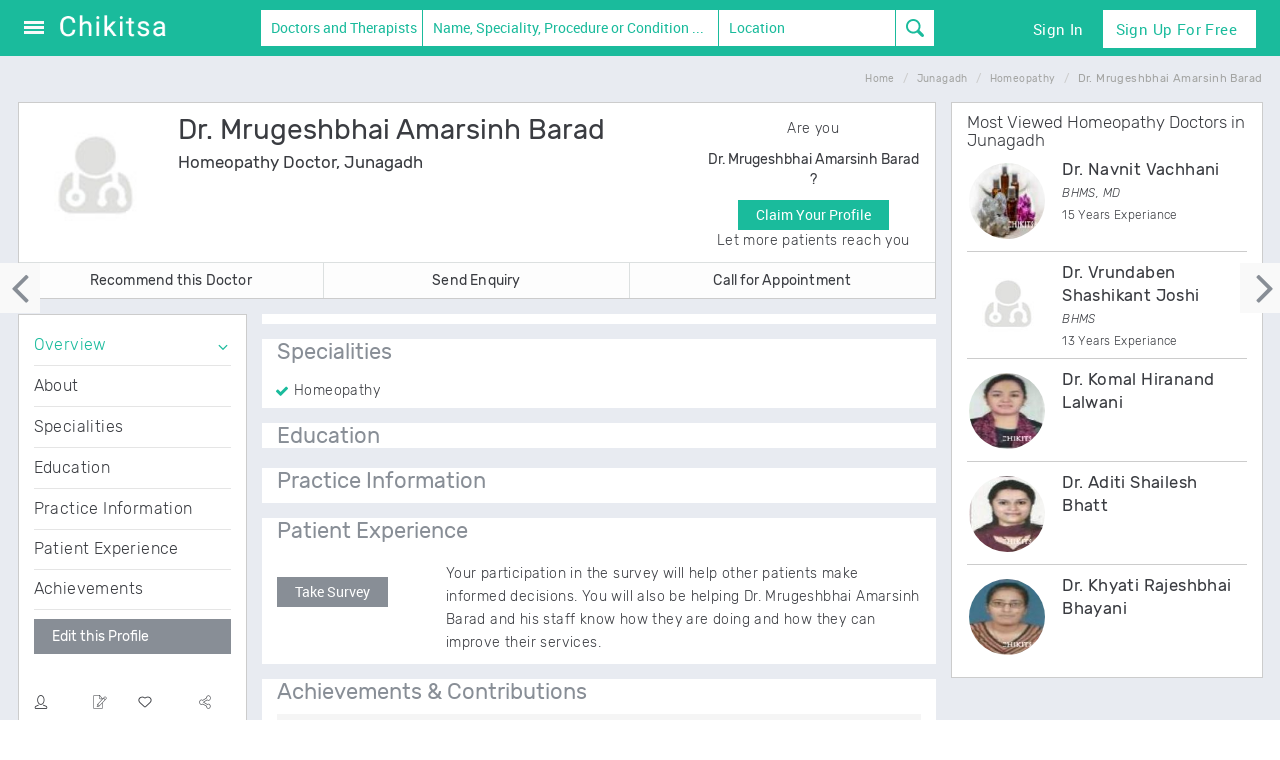

--- FILE ---
content_type: text/html; charset=UTF-8
request_url: https://www.chikitsa.com/doctor/dr-mrugeshbhai-amarsinh-barad-homeopathy-doctor-and-therapist-junagadh
body_size: 12472
content:




           <!DOCTYPE html> <!--[if lt IE 7]>      <html class="no-js lt-ie9 lt-ie8 lt-ie7"> <![endif]--> <!--[if IE 7]>         <html class="no-js lt-ie9 lt-ie8"> <![endif]--> <!--[if IE 8]>         <html class="no-js lt-ie9"> <![endif]--> <!--[if gt IE 8]><!--> <html class="no-js" lang=""> <!--<![endif]--> <head> <meta name="msvalidate.01" content="F1727DCC67EA817EC85978219ED3F740" /> <meta charset="utf-8"> <meta http-equiv="X-UA-Compatible" content="IE=edge"> <title>Dr. Mrugeshbhai Amarsinh Barad - Homeopathy Doctor in Junagadh | Chikitsa</title> <meta name="description" content="Dr. Mrugeshbhai Amarsinh Barad is a Homeopathy Doctor in Junagadh. Know more about Dr. Mrugeshbhai Amarsinh Barad on Chikitsa.com and book appointments instantly." /> <meta name="keywords" content="" /> <meta name="author" content="" /> <meta name="google" value="notranslate" /> <meta name="robots" content="index, follow"> <meta name="application-name" content="Dr. Mrugeshbhai Amarsinh Barad - Homeopathy Doctor in Junagadh | Chikitsa"/> <meta name="msapplication-TileColor" content="#004876"/> <meta name="msapplication-TileImage" content="9ed20502-2ae0-4b44-9754-92af4de008ba.png"/> <meta property="fb:app_id" content="354706137890848" /> <meta name="og:title" content="Dr. Mrugeshbhai Amarsinh Barad - Homeopathy Doctor in Junagadh | Chikitsa"/> <meta name="og:type" content="Health|Medical Website"/> <meta name="og:image" content="https://www.chikitsa.com/10kimg/fb-image.png"/> <meta name="og:site_name" content="chikitsa"/> <meta name="fb:admins" content="214076565354449"/> <meta name="og:description" content="Dr. Mrugeshbhai Amarsinh Barad is a Homeopathy Doctor in Junagadh. Know more about Dr. Mrugeshbhai Amarsinh Barad on Chikitsa.com and book appointments instantly."/> <meta property="twitter:card" content="summary_large_image" /> <meta property="twitter:site" content="@chikitsahealth" /> <meta property="twitter:title" content="Dr. Mrugeshbhai Amarsinh Barad - Homeopathy Doctor in Junagadh | Chikitsa" /> <meta property="twitter:description" content="Dr. Mrugeshbhai Amarsinh Barad is a Homeopathy Doctor in Junagadh. Know more about Dr. Mrugeshbhai Amarsinh Barad on Chikitsa.com and book appointments instantly." /> <meta name="twitter:image" content="https://www.chikitsa.com/10kimg/fb-image.png"/> <link rel="canonical" href="http://www.chikitsa.com/doctor/dr-mrugeshbhai-amarsinh-barad-homeopathy-doctor-and-therapist-junagadh" /> <meta property="al:web:url" content="http://www.chikitsa.com/doctor/dr-mrugeshbhai-amarsinh-barad-homeopathy-doctor-and-therapist-junagadh" /> <meta name="propeller" content="8d145dacd6f7d366ee517e5f3f4058e2" /> <meta name="wot-verification" content="d3f95791b64b34faf4eb"/> <link rel="shortcut icon" href="https://www.chikitsa.com/10kimg/new-touch-icons/favicon.ico" type="image/x-icon" /> <link rel="apple-touch-icon" href="https://www.chikitsa.com/10kimg/new-touch-icons/apple-touch-icon.png" /> <link rel="apple-touch-icon" sizes="57x57" href="https://www.chikitsa.com/10kimg/new-touch-icons/apple-touch-icon-57x57.png" /> <link rel="apple-touch-icon" sizes="72x72" href="https://www.chikitsa.com/10kimg/new-touch-icons/apple-touch-icon-72x72.png" /> <link rel="apple-touch-icon" sizes="114x114" href="https://www.chikitsa.com/10kimg/new-touch-icons/apple-touch-icon-114x114.png" /> <link rel="apple-touch-icon" sizes="144x144" href="https://www.chikitsa.com/10kimg/new-touch-icons/apple-touch-icon-144x144.png" /> <link rel="apple-touch-icon" sizes="57x57" href="https://www.chikitsa.com/10kimg/new-touch-icons/apple-touch-icon-60x60.png" /> <link rel="apple-touch-icon" sizes="72x72" href="https://www.chikitsa.com/10kimg/new-touch-icons/apple-touch-icon-120x120.png" /> <link rel="apple-touch-icon" sizes="114x114" href="https://www.chikitsa.com/10kimg/new-touch-icons/apple-touch-icon-76x76.png" /> <link rel="apple-touch-icon" sizes="144x144" href="https://www.chikitsa.com/10kimg/new-touch-icons/apple-touch-icon-152x152.png" /> <meta name="msapplication-square70x70logo" content="https://www.chikitsa.com/10kimg/new-touch-icons/smalltile.png" /> <meta name="msapplication-square150x150logo" content="https://www.chikitsa.com/10kimg/new-touch-icons/mediumtile.png" /> <meta name="msapplication-wide310x150logo" content="https://www.chikitsa.com/10kimg/new-touch-icons/widetile.png" /> <meta name="msapplication-square310x310logo" content="https://www.chikitsa.com/10kimg/new-touch-icons/largetile.png" /><link rel="manifest" href="https://www.chikitsa.com/10kimg/new-touch-icons/manifest.json"> <meta name="msapplication-TileColor" content="#ffffff"> <meta name="msapplication-TileImage" content="https://www.chikitsa.com/10kimg/new-touch-icons/ms-icon-144x144.png"> <meta name="theme-color" content="#ffffff"> <meta name="viewport" content="width=device-width, initial-scale=1"> <meta name="apple-mobile-web-app-capable" content="yes"> <link rel="dns-prefetch" href="//d2m2a67oxwdwqb.cloudfront.net"> <link rel="stylesheet" href="https://www.chikitsa.com/10kcss/new_css_063.css"> <script async src="https://www.googletagmanager.com/gtag/js?id=G-168945QKL9"></script> <script>
  window.dataLayer = window.dataLayer || [];
  function gtag(){dataLayer.push(arguments);}
  gtag('js', new Date());

  gtag('config', 'G-168945QKL9');
</script> </head> <body class="header-fixed" id="main-body" > <div class="screen_block hide" id="screen_block"></div> <div class="wrapper" id="mainWrapper"> <header class="header header-sticky search-box-1 main-header " id="se_header"> <div class="navbar navbar-default " role="navigation"> <style>
 .ps-container .ps-scrollbar-y-rail{background-color: #e8ebec !important;width: 8px !important;/*display: block !important;opacity: 1 !important;*/right: 0px !important;}
    .ps-container .ps-scrollbar-y{width: 8px !important;height: 32px !important;
    background: #1abb9c url(https://www.chikitsa.com/ck-new-img/scrollbar-icon.png) no-repeat center center !important;}
  .header .navbar .main-search-form  label.white-input span input.main{background: #fff !important; color: #1abb9c !important;}
  .header .navbar .main-search-form label.white-input .form-control-feedback{color: #1abb9c !important;}
    .homehead .hdnone{display: none;}
  .homehead{position: absolute;top:0;width: 100%}
  .homehead .navbar{background: transparent;}
</style> <form class="sky-form main-search-form" onsubmit="return handleTopSearch()"> <fieldset> <div class="container-fluid"> <div class="row main-search-container"> <div class="col-md-9 col-sm-11 col-lg-9 col-xs-12 col-sm-12 main-search-block no-padding"> <div class="col-xs-12 col-sm-3 col-md-3 col-lg-3 pdxsz no-padding-right"> <div class="col-sm-12 col-md-12 col-lg-12 col-xs-12 no-padding"> <button type="button" id="menu-toggle" onclick="myFunction(this)"> <div class="bar1"></div> <div class="bar2"></div> <div class="bar3"></div> </i> </button> <a class="navbar-brand" href="/"> <img id="logo-header" class="img-responsive" src="https://www.chikitsa.com/ck-new-img/chikitsa-logo.png" alt="Logo"> </a> <div class="clearfix"></div> </div> </div> <div class="col-md-9 col-lg-9 col-sm-8 col-xs-12 hidden-xs no-padding "> <div class="col-md-2 col-lg-3 col-sm-3 col-xs-7 hidden-xs no-padding-right "> <label class="select"> <div class="dropdown doctor-dropdown doctor-dropdown-desktop"> <button class="dropdown-toggle pick-dropdown" type="button" id="menu1" data-toggle="dropdown">Doctors and Therapists                                    </button> <ul class="dropdown-menu search-menu-new" role="menu" aria-labelledby="menu1"> <li role="presentation" class="hidden" ><span role="menuitem" tabindex="-1" href="#" tab="doctors">Doctors and Therapists</span> </li> <li role="presentation" ><span role="menuitem" tabindex="-1" href="#" tab="hospitals">Treatment Centres</span> </li> <li role="presentation" ><span role="menuitem" tabindex="-1" href="#" id="rm-art" tab="articles">Articles</span> </li> <li role="presentation" ><span role="menuitem" tabindex="-1" href="#" tab="questions">Questions</span> </li> </ul> </div> </label> </div> <section class="col-lg-5 col-md-6 col-sm-5 main_srch_field main_search_inputs col-xs-12 no-padding"> <label class="input tab_fields tab_doctors full-auto" id="doc-query-block" onclick=""> <input style="display:none"> <input type="text" class="main typehead hasclear form-control" id="search-query" placeholder="Name, Speciality, Procedure or Condition ..." > <span class="clearer hidden glyphicon glyphicon-remove-circle form-control-feedback"></span> </label> <label class="input tab_fields tab_hospitals hidden full-auto" id="hosp-query-block" onclick=""> <input style="display:none"> <input type="text" class="main typehead hasClear" id="hospital-search-query" placeholder="Name or Speciality..." > <span class="clearer hidden glyphicon glyphicon-remove-circle form-control-feedback"></span> </label> <label class="input tab_fields tab_articles hidden full-auto" id="articles-query-block" onclick=""> <input style="display:none"> <input type="text" class="main typehead hasClear" id="articles-search-query" placeholder="Type here to search..." > <span class="clearer hidden glyphicon glyphicon-remove-circle form-control-feedback"></span> </label> <label class="input tab_fields tab_questions hidden full-auto" id="questions-query-block" onclick=""> <input style="display:none"> <input type="text" class="main typehead hasClear" id="questions-search-query" placeholder="Type here to search..." > <span class="clearer hidden glyphicon glyphicon-remove-circle form-control-feedback"></span> </label> <input type="hidden" id="main-search-link" value="doctors-and-therapists"> <input type="hidden" id="main-hospital-search-link" value="treatment-centres"> <input type="hidden" id="main-articles-search-link" value="health"> </section> <section class="col-lg-3 col-md-3 col-sm-3 col-xs-9 no-padding tab_fields tab_doctors tab_hospitals tab_fitness-centres "> <label class="input full-auto tab_fields tab_doctors tab_hospitals " onclick=""> <input style="display:none"> <input type="text" id="location" class="typehead hasClear" placeholder="Location"> <span class="clearer hidden glyphicon glyphicon-remove-circle form-control-feedback"></span> </label> <label class="input full-auto tab_fields tab_fitness-centres hidden " onclick=""> <input style="display:none"> <input type="text" id="location_ft" class="typehead hasClear" placeholder="Location"> <span class="clearer hidden glyphicon glyphicon-remove-circle form-control-feedback"></span> </label> </section> <section class="col-lg-1 col-md-1 col-sm-1 col-xs-3 no-padding-left buttons-block"> <button type="submit" class="search"><i class="fa-search"></i> </button> </section> </div> </div> <div class="col-md-3 col-lg-3 col-xs-12 hidden-sm hidden-xs buttons-block no-padding-left"> <ul class="nav navbar-nav navbar-right"> <li><a href="/signin" class="hed-signin"><span>Sign In</span></a> </li> <li class="dropdown"><a href="#" class="dropdown-toggle hed-signup" data-toggle="dropdown"> Sign Up for Free
                                        </a> <ul class="dropdown-menu hed-login-menu"> <li><span role="menuitem" tabindex="-1"><a href="https://www.chikitsa.com/user-signup"> <div class="navbar-content"> <div class="row"> <div class="col-md-3 ico"> <i class="fa-user2"></i> </div> <div class="col-md-9 no-padding-left"> <p class="hed-heading">User</p> <p class="hed-sub-heading margin-top-18">Research & Ask a doctor</p> </div> </div> </div> </a></span> </li> <li> <span role="menuitem" tabindex="-1"><a href="https://www.chikitsa.com/doctor-signup"> <div class="navbar-content"> <div class="row"> <div class="col-md-3 ico"> <i class="fa-doctor"></i> </div> <div class="col-md-9 no-padding-left"> <p class="hed-heading">Doctor\Therapists</p> <p class="hed-sub-heading">Free listing <i class="fa fa-right-thin"></i> Reach more patients</p> </div> </div> </div> </a></span> </li> <li> <span role="menuitem" tabindex="-1"><a href="https://www.chikitsa.com/hospital-signup"> <div class="navbar-content"> <div class="row"> <div class="col-md-3 ico"> <i class="fa-hospital"></i> </div> <div class="col-md-9 no-padding-left"> <p class="hed-heading">Treatment Centres</p> <p class="hed-sub-heading margin-top-15">Free listing <i class="fa fa-right-thin"></i> Reach more patients</p> </div> </div> </div> </a></span> </li> </ul> </li> </ul> <div class="clearfix"></div> </div> </div> </div> </fieldset> </form> <script>
function myFunction(x) {
    x.classList.toggle("change");
}
        var main_location_link='india';
    var main_city_id='';
    var main_city_link = 'india';
        var main_locality_id='';

       var search_tab='doctors';
          var ad_query = '';
</script> </div> <div class="hidden" id="advanced-search-container"> <p class="adv-srch-loader"><img data-lz-src="https://www.chikitsa.com/images/loader.gif" /></p> </div> </header> <main id="wrapper" class="toggled" role="main" itemscope itemtype="https://schema.org/Physician"> <script>
              (adsbygoogle = window.adsbygoogle || []).push({
                google_ad_client: "ca-pub-3298660281871344",
                enable_page_level_ads: true
              });
            </script> <script>
                (function(i,s,o,g,r,a,m){i['GoogleAnalyticsObject']=r;i[r]=i[r]||function(){
              (i[r].q=i[r].q||[]).push(arguments)},i[r].l=1*new Date();a=s.createElement(o),
              m=s.getElementsByTagName(o)[0];a.async=1;a.src=g;m.parentNode.insertBefore(a,m)
              })(window,document,'script','//www.google-analytics.com/analytics.js','ga');

              ga('create', 'UA-42208134-1', 'auto');
              ga('send', 'pageview');
            </script> <div id="sidebar-wrapper" class="custom-sidebar-wrap"> <ul class="sidebar-nav"> <li ><a href="/ask-a-doctor">Ask a Doctor</a> </li> <li class="active" ><a href="/india/doctors-and-therapists">Doctors and Therapists </a> </li> <li ><a href="/india/treatment-centres">Treatment Centres </a> </li> <li ><a href="/health-articles">Health Articles </a> </li> <li><a href="/signin">Sign In</a></li> <li><a href="/user-signup">User Sign Up</a> </li> <li class="doctor-signup"><a href="/doctor-signup">Doctor Sign Up</a> </li> <li><a href="/hospital-signup">Centre Sign Up</a> </li> </li> </ul> </div> <div id="page-content-wrapper"> <main itemscope itemtype="https://schema.org/Physician"> <div class="listing-container container ind-profile no-padding"> <div class="ind-profile-container"> <div class="pull-right"> <div class="breadcrumbs"> <ul class="breadcrumb" itemscope itemtype="http://schema.org/BreadcrumbList"> <li itemprop="itemListElement" itemscope itemtype="http://schema.org/ListItem"><a itemprop="item" href="https://www.chikitsa.com"><span itemprop="name">Home</span></a> <meta itemprop="position" content="1" /> </li> <li itemprop="itemListElement" itemscope itemtype="http://schema.org/ListItem"><a itemprop="item" href="https://www.chikitsa.com/junagadh/doctors"><span itemprop="name">Junagadh</span></a> <meta itemprop="position" content="2" /> </li> <li itemprop="itemListElement" itemscope itemtype="http://schema.org/ListItem"><a itemprop="item" href="https://www.chikitsa.com/junagadh/homeopathy-doctors-and-therapists"><span itemprop="name">Homeopathy</span></a> <meta itemprop="position" content="3" /> </li> <li><span itemprop="name">Dr. Mrugeshbhai Amarsinh Barad</span></li> </ul> </div> </div> <div class="col-md-9 pro-height no-padding-left margin-bottom-20"> <div class="doc-profile doc-tab"> <div class="col-md-12 col-sm-12 col-xs-12 doc-box bg-white no-padding"> <meta itemprop="name" content="Dr. Mrugeshbhai Amarsinh Barad" /> <meta itemprop="medicalSpecialty" content="Homeopathy Doctor" /> <div class="col-md-9 col-sm-12 col-xs-12 margin-top-10 no-padding-left margin-bottom-10"> <div class="col-md-3 col-sm-3 col-xs-3"> <img class="doc-pic img-circle md-margin-bottom-10 no-padding img-responsive" width="120" height="125" alt="Dr. Mrugeshbhai Amarsinh Barad Homeopathy Doctor Junagadh" title="Dr. Mrugeshbhai Amarsinh Barad Homeopathy Junagadh" src= "https://www.chikitsa.com/images/male.jpg" id="docimgsrc" itemprop="photo"> </div> <div class="col-md-9 col-sm-9 col-xs-9 no-padding-left"> <h1>Dr. Mrugeshbhai Amarsinh Barad<br><span class="spec">Homeopathy Doctor, Junagadh</span></h1> <p class="quali mbtz"></p> <div class="col-md-12 col-sm-12 doc-icons margin-top-15 no-padding col-xs-12"> <div class="row" style="margin-left:-10px"> <ul class="list-unstyled medium blog-info-new mltz mbtz"> </ul> </div> </div> </div> </div> <div class="col-md-3 hidden-sm hidden-xs no-padding-left"> <div class="text-center margin-top-15"> <p>Are you</p> <h5>Dr. Mrugeshbhai Amarsinh Barad ?</h5> <button class="editclaimbtn btn-u" id="claim_profile">Claim Your Profile</button> <p class="msg">Let more patients reach you</p> </div> </div> <div class="col-xs-12 no-padding no-padding"> <div class="col-md-4 col-xs-4 col-sm-4 no-padding listing-top-border"> <button onclick="recdoc('0','6929')" class="recobtn btn-u btn-u-default capbtn-new listing-right-border btn-u-md">Recommend this Doctor</button> </div> <div class="col-md-4 col-xs-4 col-sm-4 no-padding listing-top-border"> <button onclick="showsendEnquiry('6929','https://www.chikitsa.com/doctor/dr-mrugeshbhai-amarsinh-barad-homeopathy-doctor-and-therapist-junagadh','doctor')" class="btn-u btn-u-default capbtn-new listing-right-border btn-u-md">Send Enquiry</button> </div> <div class="col-md-4 col-xs-4 col-sm-4 listing-top-border no-padding"> <button onclick="toggleIndDoctorLoadCont('6929')" class="btn-u btn-u-default capbtn-new btn-u-md">Call for Appointment</button> </div> </div> </div> </div> <div class="col-md-3 hidden-sm hidden-xs margin-top-15 doc-box bg-white doc-profile" role="complementary"> <section class="ind-profile-sidebar-section"> <nav class="ind-profile-sidebar hidden-print"> <ul class="list-group sidebar-nav-v1 ind-profile-sidenav nav" id="sidebar-nav"> <li class="active list-toggle margin-top-10 hidden-xs hidden-sm"> <a href="#overview" class="border-bottom" onclick="return overview();">Overview</a> <ul class="collapse nav"> <li><a href="#overview-about" onclick="return about();">About</a> </li> <li><a href="#overview-specialities" onclick="return specialities();">Specialities</a> </li> <li><a href="#overview-education" onclick="return education();">Education</a> </li> </ul> </li> <li class="list-group-item hidden-xs hidden-sm"> <a href="#practice-information" class="border-bottom" onclick="return practiceinfo();">Practice Information</a> </li> <li class="list-group-item hidden-xs hidden-sm"> <a href="#patient-experience" class="border-bottom" onclick="return patientExperience();">Patient Experience</a> <ul class="collapse nav hidden" id="takesurveytab"> <li><a href="#takesurvey">Take Survey</a></li> </ul> </li> <li class="list-group-item hidden-xs hidden-sm"> <a href="#achievements" class="border-bottom" onclick="return achievements();">Achievements</a> </li> <li> <button class="recobtn contactbutton btn btn-u btn-block btn-u-default margin-top-10 hidden-xs hidden-sm edit_this" data-type="doctor" rel="6929" data-original-title="Edit this">Edit this Profile</button> </li> <li> <div id="ind-profile-actions" class="hidden-xs hidden-sm margin-top-40 margin-bottom-20"> <ul class="list-unstyled blog-info post-icons"> <li class="col-md-3  pointer tellafriend tooltips" onclick="showTellaFriendForm('6929','https://www.chikitsa.com/doctor/dr-mrugeshbhai-amarsinh-barad-homeopathy-doctor-and-therapist-junagadh', 'Ind Doctor Actions')" data-toggle="tooltip" data-placement="bottom" title="" data-original-title="Tell a friend"><i href="#hosp6929" class="fa-user"></i> </li> <li class="col-md-3 pointer tooltips text-center edit_this" data-type="doctor" rel="6929" type="button" data-toggle="tooltip" data-action="Ind Doctor Actions" data-placement="bottom" title="" data-original-title="Edit this"><i class="fa-edit text-center"></i></li> <li class="col-md-3 pointer text-center tooltips savebtn" id="savel6929" title="" data-original-title="Bookmark" data-title="Dr. Mrugeshbhai Amarsinh Barad" data-url="https://www.chikitsa.com/doctor/dr-mrugeshbhai-amarsinh-barad-homeopathy-doctor-and-therapist-junagadh" data-toggle="tooltip" data-placement="bottom" data-action="Ind Doctor Actions"><i class="fa-favorite text-center"></i></li> <li class="col-md-3  pointer sharebtn wlbtn" id="sharel6929_div" data-title="Share" dt-title="Dr. Mrugeshbhai Amarsinh Barad" data-original-title="Share" url="https://www.chikitsa.com/doctor/dr-mrugeshbhai-amarsinh-barad-homeopathy-doctor-and-therapist-junagadh" id="sharel6929"><i title="" class="fa-share pull-right"></i> </li> <div class="clearfix"></div> </ul> </div> </li> <li> <div id="footer-ad"> <div class="advertise_block margin-top-10"> </div> </div> </li> </ul> </nav> </section> </div> <div class="doc-clear-fix"></div> <div class="col-md-9 doc-ind-padding no-padding-right" role="main"> <section class="margin-top-15" id="overview"> <div class=" doc-profile"> <div class="ind-profile-section doc-tab-padding bg-white doc-ind-padding padding-bottom-10"> <div id="footer-ad"> <div class="advertise_block margin-top-10 margin-bottom-10"> </div> </div> <div id="overview-about" class="" ></div> <ul class="list-unstyled doctor-info margin-top-10 mbtz"> </ul> </div> <div class="ind-profile-section doc-tab-padding bg-white doc-ind-padding margin-top-15"> <h3 id="overview-specialities padding-top-10">Specialities</h3> <ul style="columns:2;"> <li><p class="specs">Homeopathy</p></li> </ul> </div> <div class="ind-profile-section doc-tab-padding bg-white doc-ind-padding margin-top-15"> <div class="cheSN-lists margin-bottom-10"> <h3 id="overview-education padding-top-10">Education</h3> </div> </div> </div> </section> <div id="footer-ad"> <div class="advertise_block text-center margin-top-20"> </div> </div> <div class="doc-profile margin-top-15"> <div class="ind-profile-section doc-tab-padding bg-white doc-ind-padding"> <section> <h3 id="practice-information">Practice Information</h3> <div class="row hosp-row"> </div> </section> <section> </div> </div> <section class="context-bg"> <div class=" doc-profile margin-top-15"> <div class="ind-profile-section bg-white doc-ind-padding"> <h3 id="patient-experience">Patient Experience</h3> <section id="ratings_con"> <section class="margin-top-19"> <div class="tabscontent"> <div class="row"> <div class="col-md-3"> <div class="margin-top-15"> <button onclick="$('#takesurvey').removeClass('hidden');location.hash='#takesurvey';" class="contactbutton btn btn-u btn-u-default">Take Survey</button> </div> </div> <div class="col-md-9"><p>Your participation in the survey will help other patients make informed decisions. You will also be helping Dr. Mrugeshbhai Amarsinh Barad and his staff know how they are doing and how they can improve their services.</p></div> </div> </div> </section> </section> </section> <section id="takesurvey" class="hidden context-bg"> <div class="doc-profile margin-top-15"> <div class="ind-profile-section bg-white doc-box"> <h3 class="light">How was your experience with Dr. Mrugeshbhai Amarsinh Barad?</h3> <p class="margin-bottom-30">Help other patients, and let the doctor know how he's doing</p> <form class="margin-bottom-10" method="post" onsubmit="return validate_pexp_form('0')"> <h5>Dr. Mrugeshbhai Amarsinh Barad's Hospital/Clinic & Staff</h5> <div class="row surveyslider"> <div class="col-md-8 col-sm-7 col-xs-6"> <p>Ease of scheduling appointments</p> </div> <div class="col-md-4 col-sm-5 col-xs-6 no-padding"> <input id="office_staff_detail1" name="office_staff_detail1" type="text" data-slider-min="0" data-slider-max="5" data-slider-step="1" data-slider-value="0" data-slider-handle="custom" /> <span id="office_staff_detail1CurrentSliderValLabel"><span id="office_staff_detail1SliderVal">0</span></span> </div> </div> <div class="row surveyslider"> <div class="col-md-8 col-sm-7 col-xs-6"> <p>Hospital/clinic environment, Hygiene and Comfort</p> </div> <div class="col-md-4 col-sm-5 col-xs-6 no-padding"> <input id="office_staff_detail2" name="office_staff_detail2" type="text" data-slider-min="0" data-slider-max="5" data-slider-step="1" data-slider-value="0" data-slider-handle="custom" /> <span id="office_staff_detail2CurrentSliderValLabel"><span id="office_staff_detail2SliderVal">0</span></span> </div> </div> <div class="row surveyslider"> <div class="col-md-8 col-sm-7 col-xs-6"> <p>Staff responsiveness and politeness</p> </div> <div class="col-md-4 col-sm-5 col-xs-6 no-padding"> <input id="office_staff_detail3" name="office_staff_detail3" type="text" data-slider-min="0" data-slider-max="5" data-slider-step="1" data-slider-value="0" data-slider-handle="custom" /> <span id="office_staff_detail3CurrentSliderValLabel"><span id="office_staff_detail3SliderVal">0</span></span> </div> </div> <div class="row surveyslider"> <div class="col-md-8 col-sm-7 col-xs-6">Total time spent (Wait time + Consultation)</div> <div class="col-md-4 col-sm-5 col-xs-6 no-padding"> <input id="wait_time" name="wait_time" type="text" data-slider-min="0" data-slider-max="4" data-slider-step="1" data-slider-value="0" data-slider-handle="custom" /> <span id="wait_timeCurrentSliderValLabel"><span id="wait_timeSliderVal"></span></span> </div> </div> <h5>Experience with Dr. Mrugeshbhai Amarsinh Barad</h5> <div class="row surveyslider"> <div class="col-md-8 col-sm-7 col-xs-6"> <p>Level of trust</p> </div> <div class="col-md-4 col-sm-5 col-xs-6 no-padding"> <input id="doc_exp_detail1" name="doc_exp_detail1" type="text" data-slider-min="0" data-slider-max="5" data-slider-step="1" data-slider-value="0" data-slider-handle="custom" /> <span id="doc_exp_detail1CurrentSliderValLabel"><span id="doc_exp_detail1SliderVal">0</span></span> </div> </div> <div class="row surveyslider"> <div class="col-md-8 col-sm-7 col-xs-6"> <p>Explains your medical condition(s)</p> </div> <div class="col-md-4 col-sm-5 col-xs-6 no-padding"> <input id="doc_exp_detail2" name="doc_exp_detail2" type="text" data-slider-min="0" data-slider-max="5" data-slider-step="1" data-slider-value="0" data-slider-handle="custom" /> <span id="doc_exp_detail2CurrentSliderValLabel"><span id="doc_exp_detail2SliderVal">0</span></span> </div> </div> <div class="row surveyslider"> <div class="col-md-8 col-sm-7 col-xs-6"> <p>Patiently listens and answers your questions</p> </div> <div class="col-md-4 col-sm-5 col-xs-6 no-padding"> <input id="doc_exp_detail3" name="doc_exp_detail3" type="text" data-slider-min="0" data-slider-max="5" data-slider-step="1" data-slider-value="0" data-slider-handle="custom" /> <span id="doc_exp_detail3CurrentSliderValLabel"><span id="doc_exp_detail3SliderVal">0</span></span> </div> </div> <div class="row surveyslider"> <div class="col-md-8 col-sm-7 col-xs-6"> <p>Spends enough amount of time</p> </div> <div class="col-md-4 col-sm-5 col-xs-6 no-padding"> <input id="doc_exp_detail4" name="doc_exp_detail4" type="text" data-slider-min="0" data-slider-max="5" data-slider-step="1" data-slider-value="0" data-slider-handle="custom" /> <span id="doc_exp_detail4CurrentSliderValLabel"><span id="doc_exp_detail4SliderVal">0</span></span> </div> </div> <h5>Overall</h5> <div class="row surveyslider"> <div class="col-md-8 col-sm-7 col-xs-6"> <p>Likelihood of recommending Dr. Mrugeshbhai Amarsinh Barad to family and friends</p> </div> <div class="col-md-4 col-sm-5 col-xs-6 no-padding"> <input id="overall_rating" name="overall_rating" type="text" data-slider-min="0" data-slider-max="5" data-slider-step="1" data-slider-value="0" data-slider-handle="custom" /> <span id="overall_ratingCurrentSliderValLabel"><span id="overall_ratingSliderVal">0</span></span> </div> </div> <div class="row surveyslider mtp24"> <div class="col-xs-9"> <p>By submitting this survey, you agree to the terms and conditions of the User Agreement.</p> </div> <div class="clearfix"></div> </div> <div> <button class="contactbutton btn-u btn" type="submit">Submit Survey</button> </div> <script>
            load_patient_experience_sliders = 1;
        </script> </form> </div> </div> </section> <section> <div class="doc-profile margin-top-15"> <div class="ind-profile-section doc-tab-padding bg-white doc-ind-padding"> <h3 id="achievements">Achievements &amp; Contributions</h3> <div class="panel-group acc-v1" id="accordion-1"> <div class="panel panel-default"> <div class="panel-heading"> <header class="panel-title" id="news_tab"> <a class="accordion-toggle" data-toggle="collapse" data-parent="#accordion-1" href="#collapse-One">News</a> </header> </div> <div id="collapse-One" class="panel-collapse collapse in"> <div class="panel-body" id="news-panel"> <ul class="list-square"> </ul> </div> </div> </div> <div class="panel panel-default"> <div class="panel-heading"> <header class="panel-title" id="articles_tab"> <a class="accordion-toggle collapsed" data-toggle="collapse" data-parent="#accordion-1" href="#collapse-Two">Research &amp; Articles</a> </header> </div> <div id="collapse-Two" class="panel-collapse collapse" > <div class="panel-body" id="articles-panel"> <ul class="list-square"> </ul> </div> </div> </div> <div class="panel panel-default"> <div class="panel-heading" id="awards_tab"> <header class="panel-title"> <a class="accordion-toggle collapsed" data-toggle="collapse" data-parent="#accordion-1" href="#collapse-Three">Awards</a> </header> </div> <div id="collapse-Three" class="panel-collapse collapse"> <div class="panel-body" id="awards-panel"> <ul class="list-square"> </ul> </div> </div> </div> <div class="panel panel-default"> <div class="panel-heading" id="ppt_tab"> <header class="panel-title"> <a class="accordion-toggle collapsed" data-toggle="collapse" data-parent="#accordion-1" href="#collapse-Four">Paper Presentations</a> </header> </div> <div id="collapse-Four" class="panel-collapse collapse"> <div class="panel-body" id="ppt-panel"> <ul class="list-square"> </ul> </div> </div> </div> <div class="panel panel-default"> <div class="panel-heading" id="memberships_tab"> <header class="panel-title"> <a class="accordion-toggle collapsed" data-toggle="collapse" data-parent="#accordion-1" href="#collapse-Five">Memberships</a> </header> </div> <div id="collapse-Five" class="panel-collapse collapse"> <div class="panel-body" id="memberships-panel"> <ul class="list-square"> </ul> </div> </div> </div> <div class="panel panel-default"> <div class="panel-heading" id="gallery_tab"> <header class="panel-title"> <a class="accordion-toggle collapsed" data-toggle="collapse" data-parent="#accordion-1" href="#collapse-Six">Gallery</a> </header> </div> <div id="collapse-Six" class="panel-collapse collapse"> <div class="panel-body gallery-page" id="gallery-panel"> </div> </div> </div> </div> </div> </div> </section> <div id="footer-ad"> <div class="advertise_block text-center margin-top-20"> </div> </div> </div> </div> <button class="fixedright hidden-xs hidden-sm" onclick="location.href='doctor/dr-dilsad-gafarbhai-solanki-homeopathy-doctor-and-therapist-junagadh'"><i class="fa fa-angle-right" style="color: #888e96;
                  font-size: 50px;text-align: left;position: relative;left: 0px;top: -10px;"></i></button> <button class="fixedleft hidden-xs hidden-sm" onclick="location.href='doctor/dr-krupa-dilipkumar-shah-homeopathy-doctor-and-therapist-junagadh'"><i class="fa fa-angle-left" style="color: #888e96;
                  font-size: 50px;text-align: left;position: relative;right: 5px;top: -10px;"></i></button> <script>
                    var doctor_id=parseInt('6929');
                    var load_doctor_page_view=1;
                    var load_profile_accordion=1;
                    function overview() {
                    ga('send', 'event', 'Ind Doctor Actions' , 'Overview','6929');
                    }
                    function about() {
                    ga('send', 'event', 'Ind Doctor Actions' , 'About','6929');
                    }
                    function experience() {
                    ga('send', 'event', 'Ind Doctor Actions' , 'Experience','6929');
                    }
                    function specialities() {
                    ga('send', 'event', 'Ind Doctor Actions' , 'Specialities','6929');
                    }
                    function procedures() {
                    ga('send', 'event', 'Ind Doctor Actions' , 'Procedures','6929');
                    }
                    function conditions() {
                    ga('send', 'event', 'Ind Doctor Actions' , 'Conditions','6929');
                    }
                    function expertise() {
                    ga('send', 'event', 'Ind Doctor Actions' , 'Expertise','6929');
                    }
                    function education() {
                    ga('send', 'event', 'Ind Doctor Actions' , 'Education','6929');
                    }
                    function practiceinfo() {
                    ga('send', 'event', 'Ind Doctor Actions' , 'Practice Info','6929');
                    }
                    function patientExperience() {
                    ga('send', 'event', 'Ind Doctor Actions' , 'Patient Experience','6929');
                    }
                    function achievements() {
                    ga('send', 'event', 'Ind Doctor Actions' , 'Achievements','6929');
                    }
                    function blog() {
                    ga('send', 'event', 'Ind Doctor Actions' , 'Blog','6929');
                    }
                    
                   // var load_new_styles=2;
                   var load_new_styles=1;
                   var tab = 'doctorprofile';
                </script> <div class="doc-profile"> <div class="col-md-3 block_right fa-fixed" role="complementary"> <div id="footer-ad"> </div> <div class="ipad-setup mauto" id="featured-hospitals"> </div> <div class="fe-doc" id="featured-doctors"> </div> <script>
 var load_featured=1;
 </script> <div class="fe-doc doc-profile"> <div class="ind-profile-section doc-tab-padding bg-white doc-box"> <h4>Most Viewed Homeopathy Doctors in Junagadh</h4> <script>
    var mvd_doctors=new Array();
  </script> <div class="posts"> <dl class="dl-horizontal border-btm"> <dt><img class="img-circle" docname="Dr. Navnit Vachhani" id="doclink22508" class='fdurl' ct='featured' data-lz-img-src="https://www.chikitsa.com/doctor_logos/1467867650tial-oils-1433692_1920.jpg" alt="Dr. Navnit Vachhani" href="https://www.chikitsa.com/doctor/dr-navnit-vachhani-homeopathy-doctor-and-therapist-junagadh" /></dt> <dd> <p><a href="https://www.chikitsa.com/doctor/dr-navnit-vachhani-homeopathy-doctor-and-therapist-junagadh" onClick="ga('send', 'event', 'Doctor Clicks', 'Most Viewed','22508');" class='fdurl' ct='featured'>Dr. Navnit Vachhani</a></p> <p class="edu">BHMS, MD</p> <p class="exp">15 Years Experiance</p> </dd> </dl> <script>
        mvd_doctors[mvd_doctors.length]=parseInt('22508');
    </script> <dl class="dl-horizontal border-btm"> <dt><img class="img-circle" docname="Dr. Vrundaben Shashikant Joshi" id="doclink5586"  class='fdurl' ct='featured' data-lz-img-src="/images/female.jpg" alt="Dr. Vrundaben Shashikant Joshi" href="https://www.chikitsa.com/doctor/dr-vrundaben-shashikant-joshi-homeopathy-doctor-and-therapist-junagadh" /></dt> <dd> <p><a href="https://www.chikitsa.com/doctor/dr-vrundaben-shashikant-joshi-homeopathy-doctor-and-therapist-junagadh" onClick="ga('send', 'event', 'Doctor Clicks', 'Most Viewed','5586');" class='fdurl' ct='featured'>Dr. Vrundaben Shashikant Joshi</a></p> <p class="edu">BHMS</p> <p class="exp">13 Years Experiance</p> </dd> </dl> <script>
        mvd_doctors[mvd_doctors.length]=parseInt('5586');
    </script> <dl class="dl-horizontal border-btm"> <dt><img class="img-circle" docname="Dr. Komal Hiranand Lalwani" id="doclink5803"  class='fdurl' ct='featured' data-lz-img-src="https://www.chikitsa.com/doctor_logos/dr-komal-hiranand-lalwani_13999842971421.jpg" alt="Dr. Komal Hiranand Lalwani" href="https://www.chikitsa.com/doctor/dr-komal-hiranand-lalwani-homeopathy-doctor-and-therapist-junagadh" /></dt> <dd> <p><a href="https://www.chikitsa.com/doctor/dr-komal-hiranand-lalwani-homeopathy-doctor-and-therapist-junagadh" onClick="ga('send', 'event', 'Doctor Clicks', 'Most Viewed','5803');" class='fdurl' ct='featured'>Dr. Komal Hiranand Lalwani</a></p> <p class="edu"></p> </dd> </dl> <script>
        mvd_doctors[mvd_doctors.length]=parseInt('5803');
    </script> <dl class="dl-horizontal border-btm"> <dt><img class="img-circle" docname="Dr. Aditi Shailesh Bhatt" id="doclink5797"  class='fdurl' ct='featured' data-lz-img-src="https://www.chikitsa.com/doctor_logos/dr-aditi-shailesh-bhatt_13999842971415.jpg" alt="Dr. Aditi Shailesh Bhatt" href="https://www.chikitsa.com/doctor/dr-aditi-shailesh-bhatt-homeopathy-doctor-and-therapist-junagadh" /></dt> <dd> <p><a href="https://www.chikitsa.com/doctor/dr-aditi-shailesh-bhatt-homeopathy-doctor-and-therapist-junagadh" onClick="ga('send', 'event', 'Doctor Clicks', 'Most Viewed','5797');" class='fdurl' ct='featured'>Dr. Aditi Shailesh Bhatt</a></p> <p class="edu"></p> </dd> </dl> <script>
        mvd_doctors[mvd_doctors.length]=parseInt('5797');
    </script> <dl class="dl-horizontal"> <dt><img class="img-circle" docname="Dr. Khyati Rajeshbhai Bhayani" id="doclink4941"  class='fdurl' ct='featured' data-lz-img-src="https://www.chikitsa.com/doctor_logos/dr-khyati-rajeshbhai-bhayani_1399984290496.jpg" alt="Dr. Khyati Rajeshbhai Bhayani" href="https://www.chikitsa.com/doctor/dr-khyati-rajeshbhai-bhayani-homeopathy-doctor-and-therapist-junagadh" /></dt> <dd> <p><a href="https://www.chikitsa.com/doctor/dr-khyati-rajeshbhai-bhayani-homeopathy-doctor-and-therapist-junagadh" onClick="ga('send', 'event', 'Doctor Clicks', 'Most Viewed','4941');" class='fdurl' ct='featured'>Dr. Khyati Rajeshbhai Bhayani</a></p> <p class="edu"></p> </dd> </dl> <script>
        mvd_doctors[mvd_doctors.length]=parseInt('4941');
    </script> </div> </div> </div> <div class="margin-top-15"> <div id="footer-ad"> <div class="advertise_block margin-top-10"> <ins class="adsbygoogle"
     style="display:inline-block;width:300px;height:600px"
     data-ad-client="ca-pub-3298660281871344"
     data-ad-slot="7741763344"></ins> <script>
(adsbygoogle = window.adsbygoogle || []).push({});
</script> </div> </div> </div> <div class="bg-white doc-box padding-10 margin-top-15 listingfixedad"> <h3 class="text-center margin-top-0">Ask an Alternative Medicine Doctor</h3> <p class="text-center margin-bottom-20">Get Medical Advice from certified Alternative Medicine Specialists.</p> <form class="sky-form no-border ask-page margin-top-10" role="form" method="post" name="adddoctor" action="/ask-a-doctor" enctype="multipart/form-data"> <section> <label class="textarea"> <textarea rows="5" name="mainques" id="main_home_ques" class="field" data-errormessage="Please enter your question" placeholder="Type your detailed question..."></textarea> </label> </section> <div class="text-center"> <input type="hidden" id="country" name="country" value="United States" /> <input type="hidden" id="device" name="device" value="computer" /> <input type="hidden" id="browser" name="browser" value="Chrome" /> <input type="hidden" id="addques" name="addques" value="ask" /> <button type="submit" class="btn-u btn-block">Get Answer</button> </div> </form> </div> </div> </div> </div> </div> </div> <div class="modal fade" id="tellfriend_doctors" tabindex="-1" role="dialog" aria-labelledby="myModalLabel" aria-hidden="true"> <div class="modal-dialog popup"> <div class="modal-content"> <button aria-hidden="true" data-dismiss="modal" class="close" type="button">×</button> <div class="modal-header text-center"> <span class="modal-title"><i class="fa fa-lock"></i> Tell a friend</span> </div> <div class="modal-body contex-bg"> <form class="sky-form no-border" id="tellafriend_form_doctors" method='post'> <p class="notif color-green text-center"></p> <div class="loader text-center" style="display:none"> <i class="fa fa-spinner fa fa-spin"></i> </div> <div class="row"> <section class="col-md-5 col-md-offset-6"> <label class="checkbox"><input type="checkbox" onchange="changerecemail()"  id="check_email_tf"><i></i>Send this to me</label> </section> <div class="col-md-8 col-md-offset-2"> <section> <label class="label">Your Name <span class="color-red">*</span></label> <label class="input"> <input type="text" id="namedoc" name="name" required="required" value=""> </label> </section> <section> <label class="label">Your Email <span class="color-red">*</span></label> <label class="input"> <input type="email" required="required" id="fromdoc" name="from"   value=""> </label> </section> <section id="rec_mail_box"> <label class="label">Recipient Email <span class="color-red">*</span></label> <label class="input"> <input type="email" required="required" id="todoc" name="to"   value=""> </label> </section> <section class="hidden"> <label class="label">Subject <span class="color-red">*</span></label> <label class="input"> <input  type="text" id="subjectdoc"  name="subject" placeholder="subject" value="Look what i have found on chikitsa.com" > </label> </section> <input type="hidden" name="linkdoc" id="linkdoc" value="" /> <section class="hidden"> <label class="input"> <div id="messagedoc" name="message" class="field">Hello ,<br />
            Please Check out this link .<br/>></div> </label> <script>
        document.getElementById('messagedoc').contentEditable='true'; 
        </script> </section> </div> </div> </form> </div> <div class="modal-footer-center"> <input type="hidden" id="tellfriendDocid" /> <button class="btn-u" name="submit" class="form_but" 
     value="Submit"  onclick="return sendmaildoc('0');">Submit</button> <button data-dismiss="modal" class="btn-u btn-u-default" type="button" onclick="$('tellfriend_doctors').modal('hide')">Close</button> </div> </div> </div> </div> </div> <div class="modal fade" id="send_enquiry" tabindex="-1" role="dialog" aria-labelledby="myModalLabel" aria-hidden="true"> <div class="modal-dialog popup"> <div class="modal-content"> <button aria-hidden="true" data-dismiss="modal" class="close" type="button">×</button> <div class="modal-header text-center"> <span class="modal-title"><i class="fa fa-lock"></i> Send Enquiry</span> </div> <div class="modal-body contex-bg"> <form class="sky-form no-border" id="sendenq_form_doctor" method='post'> <p class="notif color-green text-center"></p> <div class="loader text-center" style="display:none"> <i class="fa fa-spinner fa fa-spin"></i> </div> <div class="row"> <div class="col-md-8 col-md-offset-2"> <section> <label class="label">Name <span class="color-red">*</span></label> <label class="input"> <input type="text" id="enq_name" name="enq_name" required="required" value=""> </label> </section> <section id="rec_mail_box"> <label class="label">Phone <span class="color-red">*</span></label> <label class="input"> <input type="phone" required="required" id="enq_phone" name="enq_phone"   value=""> </label> </section> <section> <label class="label">Email <span class="color-red">*</span></label> <label class="input"> <input type="email" required="required" id="enq_email" name="enq_email"   value=""> </label> </section> <section class="label"> <label class="label">Additional Details <span class="color-red">*</span></label> <label class="textarea"> <textarea id="enq_subj" rows="3" class="field" name="enq_subj"></textarea> </label> </section> </div> </div> </form> </div> <div class="modal-footer-center"> <input type="hidden" id="sendenqid" /> <input type="hidden" id="slug" /> <input type="hidden" id="type" /> <input type="hidden" id="dcity" name="dcity" value="275" /> <input type="hidden" id="sendenq" name="sendenq" value="1" /> <input type="hidden" id="source" name="source" value="ind-doc" /> <input type="hidden" id="country" name="country" value="United States" /> <input type="hidden" id="device" name="device" value="computer" /> <input type="hidden" id="browser" name="browser" value="Chrome" /> <button class="btn-u" name="submit" class="form_but" 
     value="Submit"  onclick="return submitsendEnquiry();">Submit</button> <button data-dismiss="modal" class="btn-u btn-u-default" type="button" onclick="$('send_enquiry').modal('hide')">Close</button> </div> </div> </div> </div> </div> </main> </div> </main> <div id="dynamic_footer" class="dynamic-footer"> <div class="container tab_div_outer centercont pdz"> <div class="margin-top-20 margin-bottom-10"> <div class="mtp10"> </div> </div> </div> </div> <div class="fixedsocial hidden-xs hidden-sm"> <div class='shareaholic-canvas' data-app='share_buttons' data-app-id='19011181'></div> </div> <div class="footer-v3 footer-v1"> <div class="footer"> <div class="container"> <div class="row"> <div class="col-md-3 col-sm-4 col-xs-6 md-margin-bottom-20"> <div class="thumb-headline">Chikitsa</div> <ul class="list-unstyled simple-list margin-bottom-20"> <li><a href="https://www.chikitsa.com/about-us">About Us </a> </li> <li><a href="https://www.chikitsa.com/contact-us">Contact Us </a> </li> <li><a href="https://www.chikitsa.com/advertise" style="color:#1abb9c;">Advertise with us </a> </li> <li><a href="https://www.chikitsa.com/careers">Careers </a> </li> <li><a href="https://www.chikitsa.com/privacy-policy">Privacy Policy </a> </li> <li><a href="https://www.chikitsa.com/terms-and-conditions">Terms and Conditions </a> </li> </ul> </div> <div class="col-md-3 col-sm-4 col-xs-6 md-margin-bottom-20"> <div class="thumb-headline">Contribute</div> <ul class="list-unstyled simple-list margin-bottom-20"> <li><a href="https://www.chikitsa.com/contribute-hospital">Add Hospital</a> </li> <li><a href="https://www.chikitsa.com/contribute-doctor">Add Doctor</a> </li> <li><a href="https://www.chikitsa.com/contribute-article">Add Article</a> </li> </ul> <ul class="footer-socials list-unstyled list-inline"> <li> <a href="http://www.facebook.com/chikitsacom" target="_blank"><img data-lz-img-src="https://www.chikitsa.com/assets/img/icons/fb-circular.png" /> </a> </li> <li> <a href="https://twitter.com/Chikitsachannel" target="_blank"><img data-lz-img-src="https://www.chikitsa.com/assets/img/icons/twitter-circular.png" /> </a> </li> <li> <a href="#" rel="publisher"><img data-lz-img-src="https://www.chikitsa.com/assets/img/icons/google-plus.png" /> </a> </li> </ul> </div> <div class="col-md-3 col-sm-4 col-xs-6  md-margin-bottom-20"> <div class="thumb-headline">Services</div> <ul class="list-unstyled simple-list margin-bottom-20"> <li><a href="https://www.chikitsa.com/ask-a-doctor">Ask a Doctor </a> </li> <li><a href="https://www.chikitsa.com/reviews">Hospital Reviews </a> </li> <li><a href="https://www.chikitsa.com/health-articles">Health Articles </a> </li> </ul> </div> <div class="col-md-3 col-sm-4 col-xs-6 md-margin-bottom-20"> <div class="thumb-headline small">About</div> <ul class="list-unstyled two-column-list margin-bottom-20"> <li><a href="https://www.chikitsa.com/about-ayurveda">Ayurveda</a> </li> <li><a href="https://www.chikitsa.com/about-homeopathy">Homeopathy</a> </li> <li><a href="https://www.chikitsa.com/about-naturopathy">Naturopathy</a> </li> <li><a href="https://www.chikitsa.com/about-acupuncture">Acupuncture</a> </li> <li><a href="https://www.chikitsa.com/about-yoga">Yoga & Meditation</a> </li> </ul> </div> </div> </div> </div> <div id="fb-root"></div> <div class="copyright"> <div class="container"> <div class="row"> <div class="col-md-7 col-xs-12"> <p>Disclaimer - The content on this site is for informational purposes only.  Always seek the advice of a qualified physician.</p> </div> <div class="col-md-5 col-xs-12"> <p class="pull-right">
                        Copyright © 2026 Chikitsa.com
                    </p> </div> </div> </div> </div> </div> <div id="contact_popup" class="modal fade" id="user_verify_popup" tabindex="-1" role="dialog" aria-labelledby="myModalLabel" aria-hidden="true"> <div class="modal-dialog popup"> <div class="modal-content"> <button aria-hidden="true" data-dismiss="modal" class="close" type="button">×</button> <div class="modal-header text-center"> <span class="modal-title" id="modal-title">Call For Appointment</span> </div> <div class="modal-body contex-bg"> <p class="message text-center">When you call, don't forget to mention that you found this on chikitsa.com</p> <div id="popup_contact_data"></div> </div> </div> </div> </div> <div class="modal fade" id="log_msg_pop" tabindex="-1" role="dialog" aria-labelledby="myModalLabel" aria-hidden="true"> <div class="modal-dialog popup"> <div class="modal-content"> <button aria-hidden="true" data-dismiss="modal" class="close" type="button">×</button> <div class="modal-header text-center"> <h4 class="modal-title">Message</h4> </div> <div class="modal-body"> <p class="message text-center" id='log_msg_stat'></p> <form class="sign_form" method="post" onsubmit='return false;'> <div class="pure-g tac"> <div class="pure-u-1 dbluebg"> </div> </div> </form> <div class="modal-footer"> <button data-dismiss="modal" class="btn-u btn-u-default" type="button">Close</button> </div> </div> </div> </div> </div> <div class="modal fade" id="cd_log_msg_pop" tabindex="-1" role="dialog"
aria-labelledby="myModalLabel" aria-hidden="true"> <div class="modal-dialog"> <div class="modal-content"> <div class="modal-header"> <button aria-hidden="true" data-dismiss="modal" class="close" type="button">×</button> <h4 class="modal-title"><i class="fa fa-envelope"></i> Message</h4> </div> <div class="modal-body"> <p class="bg-info" id='cd_login_msg_stat'>Please login to make this action</p> </div> <div class="modal-footer"> <form method="get" action="/signin"> <input type="hidden" name="redirect" id="cd_login_redirect"> <button data-dismiss="modal" class="btn-u btn-u-default" type="button">Close</button> <button class="btn-u" type="submit">Login</button> </form> </div> </div> </div> </div> <div class="modal fade" id="claimform" tabindex="-1" role="dialog" aria-labelledby="myModalLabel" aria-hidden="true"> <div class="modal-dialog popup"> <div class="modal-content"> <button aria-hidden="true" data-dismiss="modal" class="close" type="button">×</button> <div class="modal-header text-center"> <span class="modal-title">Claim Your Profile</span> </div> <div class="modal-body contex-bg"> <p class="message text-center">Note:&nbsp;</b> If you are Dr. Mrugeshbhai Amarsinh Barad or an authorized personnel to
        manage his profile select the appropriate option to continue.</p> <form class="sky-form no-border" method='post'> <div class="row"> <section class="col-md-10 col-md-offset-1"> <label class="radio"><input type="radio" id="docclaimcheck" name="docclaimcheck" onclick="if(this.checked==true)$('#claimrelation').hide()" /><i class="rounded-x"></i>I am Dr. Mrugeshbhai Amarsinh Barad</label> <label class="radio"><input type="radio" id="adminclaimcheck" name="docclaimcheck" onclick="if(this.checked==true)$('#claimrelation').show()" /><i class="rounded-x"></i>I am authorised to manage Dr. Mrugeshbhai Amarsinh Barad's profile</label> </section> <div id="claimrelation" style="display:none"> <section class="col-md-10 col-md-offset-1"> <label class="label">I am his/her</label> <label class="input"> <input id="relationclaim" type="text" placeholder="Assistant" value=""> </label> </section> </div> </div> <div class="modal-footer"> <button  type="button" class="btn-u" onclick="claimchecksubmit()"> Submit </button> <button  type="button" class="btn-u btn-u-default" onclick="$('#claimform').modal('hide')" class="cancelmbut">Cancel </button> </div> </div> </form> </div> </div> </div> <div class="modal fade" id="doctorclaim" tabindex="-1" role="dialog" aria-labelledby="myModalLabel" aria-hidden="true"> <div class="modal-dialog popup"> <div class="modal-content"> <button aria-hidden="true" data-dismiss="modal" class="close" type="button">×</button> <div class="modal-header text-center"> <span class="modal-title">Claim Your Profile</span> </div> <div class="modal-body contex-bg"> <form id='doctorclaimform' name='doctorclaimform' method="post" class="sky-form no-border registration_form repnewform"> <div class="notif"></div> <div class="loader" style="display:none"> <i class="fa fa-spinner fa fa-spin"></i> </div> <div class="row"> <section class="col-md-10 col-md-offset-1"> <label class="label">Your Name</label> <label class="input"> <input itype="text" id="doctorclaimformname" name="name" required="required" disabled
                value="Dr. Mrugeshbhai Amarsinh Barad"> </label> </section> <section class="col-md-10 col-md-offset-1"> <label class="label">Your Email</label> <label class="input"> <input type="email" required="required" id="doctorclaimformemail" name="email" value=""> </label> </section> <section class="col-md-10 col-md-offset-1"> <label class="label">Your Phone</label> <label class="input"> <input type="text" id="doctorclaimformphone" class="input-mask-mobile" name="phone" required="required" value=""/> </label> </section> </div> <div class="modal-footer-center"> <input type="hidden" name="link6929" id="doctorclaimformlink" value="doctors-in-junagadh/dr-mrugeshbhai-amarsinh-barad/6929/0/"/> <input type="hidden" value="6929" id="doctorclaimformdoc_claim_req" name="doc_claim_req"/> <input type="hidden" value="male" id="doctorclaimformgend" name="gend"/> <input type="hidden" value="275" id="doctorclaimformcity_cl" name="city_cl"/> <input type="hidden" value="" id="doctorclaimformuserid"/> <button  name="submit" class="btn-u" type="button" value="Submit" onclick="doctorclaim('0');"> Submit </button> <button type="button" class="btn-u btn-u-default" onclick="$('#doctorclaim').modal('hide')" class="cancelmbut">Cancel </button> </div> </form> </div> </div> </div> </div> <div class="modal fade signin_signup" id="adminclaim" tabindex="-1" role="dialog" aria-labelledby="myModalLabel" aria-hidden="true"> <div class="modal-dialog popup"> <div class="modal-content"> <button aria-hidden="true" data-dismiss="modal" class="close" type="button">×</button> <div class="modal-header text-center"> <span class="modal-title">Claim Your Profile</span> </div> <div class="modal-body contex-bg"> <form id='doctorclaimform' name='adminclaimform' method="post" class="sky-form no-border registration_form repnewform"> <div class="notif"></div> <div class="loader" style="display:none"> <i class="fa fa-spinner fa fa-spin"></i> </div> <div class="row"> <section class="col-md-10 col-md-offset-1"> <label class="label">Your Name</label> <label class="input"> <input type="text" id="adminclaimformname" name="name" required="required" value=""> </label> </section> <section class="col-md-10 col-md-offset-1"> <label class="label">Your Email</label> <label class="input"> <input type="email" required="required" id="adminclaimformemail" name="email" value=""> </label> </section> <section class="col-md-10 col-md-offset-1"> <label class="label">Your Phone</label> <label class="input"> <input type="text" id="adminclaimformphone" name="phone" required="required" value=""/> </label> </section> </div> <div class="modal-footer-center"> <input type="hidden" name="link6929" id="adminclaimformlink" value="doctors-in-junagadh/dr-mrugeshbhai-amarsinh-barad/6929/0/"/> <input type="hidden" value="6929" id="adminclaimformdoc_claim_req" name="doc_claim_req"/> <input type="hidden" value="male" id="adminclaimformgend" name="gend"/> <input type="hidden" value="275" id="adminclaimformcity_cl" name="city_cl"/> <input type="hidden" value="" id="adminclaimformrole"/> <input type="hidden" value="" id="adminclaimformuserid"/> <button type="button" class="btn-u btn-u-default" onclick="$('#adminclaim').modal('hide')" class="cancelmbut">Cancel </button> <button  name="submit" class="btn-u" type="button" value="Submit" onclick="adminclaim('0');"> Submit </button> </div> </form> </div> </div> </div> </div> <div class="modal fade" id="edit_thisdiv" tabindex="-1" role="dialog" aria-labelledby="myModalLabel" aria-hidden="true"> <div class="modal-dialog popup"> <div class="modal-content"> <button aria-hidden="true" data-dismiss="modal" class="close" type="button">×</button> <div class="modal-header text-center"> <span class="modal-title"><i class="fa fa-lock"></i> Edit This</span> </div> <div class="modal-body contex-bg"> <p class="message text-center" style="margin-bottom:0px;">Help us improve this profile</p> </div> <form class="sky-form no-border" method='post'> <div class="modal-body contex-bg"> <div class="row"> <section class="col-md-5 col-md-offset-4"> <label class="radio"><input type="radio" id="edit_this_report_error" name="edit_this_check" /><i class="rounded-x"></i>Report as Inaccurate</label> <label class="radio"><input type="radio" id="edit_this_edit" name="edit_this_check" /><i class="rounded-x"></i>Edit This</label> </section> </div> </div> <div class="modal-footer-center"> <input type="hidden" id="edit_thistype" name="edit_this_type" value=""/> <input type="hidden" id="edit_thisid" name="edit_this_id" value=""/> <input type="hidden" value="1" name="edithis"/> <button class="btn-u" onclick="return edit_this_checksubmit()" type="submit">Submit</button> <button data-dismiss="modal" class="btn-u btn-u-default" type="button" onclick="$('#edit_thisdiv').modal('hide')">Close</button> </div> </form> </div> </div> </div> </div> <div class="modal fade" id="edit_this_report_errordiv" tabindex="-1" role="dialog" aria-labelledby="myModalLabel" aria-hidden="true"> <div class="modal-dialog popup"> <div class="modal-content"> <button aria-hidden="true" data-dismiss="modal" class="close" type="button">×</button> <div class="modal-header text-center"> <span class="modal-title">Report Inaccurate</span> </div> <div class="modal-body contex-bg"> <p class="message text-center" style="margin-bottom:0px;">If you find any details incorrect, let us know by entering a comment here.</p> </div> <form class="sky-form no-border" method='post'> <div class="modal-body contex-bg"> <section> <label class="textarea"> <textarea rows="5" id="edit_this_report_error_error" name="edit_this_report_error_error"
            class="field"></textarea> </label> </section> <input type="hidden" id="edit_this_report_errortype" name="edit_this_report_error_type" value=""/> <input type="hidden" id="edit_this_report_errorid" name="edit_this_report_error_id" value=""/> <input type="hidden" value="1" name="reportinaccurate"/> </div> <div class="modal-footer-center"> <button class="btn-u" onclick="return edit_this_report_errorchecksubmit()" type="submit">Submit</button> <button data-dismiss="modal" class="btn-u btn-u-default" onclick="$('#edit_this_report_errordiv').modal('hide')" type="button">Close</button> </div> </form> </div> </div> </div> </div> <div class="modal fade" id="bookmark_data" tabindex="-1" role="dialog" aria-labelledby="myModalLabel" aria-hidden="true"> <div class="modal-dialog popup"> <div class="modal-content"> <button aria-hidden="true" data-dismiss="modal" class="close" type="button">×</button> <div class="modal-header text-center"> <span class="modal-title"><i class="fa fa-heart-o"></i> Save to My chikitsa Pages</span> </div> <div class="modal-body contex-bg"> <p class="message text-center" style="margin-bottom:0px;">You can save this page with current page title or you can create new page title.</p> <p id="bookmark_error"></p> </div> <form class="sky-form no-border" name="bookmarkform"> <section class="col-md-10 col-md-offset-1"> <label class="input"> <input type="text" id="bookmark_title" placeholder="Page Title" name="pagetitle" value="Dr. Mrugeshbhai Amarsinh Barad - Homeopathy Doctor in Junagadh | Chikitsa"/> </label> </section> <div class="modal-footer-center"> <input type="hidden" id="bookmark_link" name="pagelink" value="http://www.chikitsa.com/doctor/dr-mrugeshbhai-amarsinh-barad-homeopathy-doctor-and-therapist-junagadh"/> <button class="btn-u" onclick="insertbookmark(this.form)" type="button">Submit</button> <button data-dismiss="modal" class="btn-u btn-u-default" id="bcancel" onclick="$('#bookmark_error').html('');$('#bookmark_data').modal('hide')">Close</button> </div> </form> </div> </div> </div> </div> <div class="modal fade" id="leads_popup" tabindex="-1" role="dialog" aria-labelledby="myModalLabel" aria-hidden="true"> <div class="modal-dialog popup"> <div class="modal-content"> <button aria-hidden="true" data-dismiss="modal" class="close" type="button">×</button> <div class="modal-header text-center"> <span class="modal-title">Are you looking for treatment in India?</span> </div> <div class="modal-body text-center"> <p class="message" style="margin-bottom:30px;">We served over 10,000 patients from United States</p> <form class="sky-form no-border reg-page" action="/leads-page" name="lead-data" id="lead-data" method="post"> <input name="city_id" type="hidden" value=""> <input name="loc_id"  type="hidden" value=""> <input name="spec_id"  type="hidden" value=""> <input name="altspec"  type="hidden" value=""> <input name="url" id="leadurl" type="hidden" value="http://www.chikitsa.com/doctor/dr-mrugeshbhai-amarsinh-barad-homeopathy-doctor-and-therapist-junagadh"> <input name="source"  type="hidden" value="bd-popup"> <input name="proc_id"  type="hidden" value=""> <input name="cond_id"  type="hidden" value=""> <button class="btn-u btn-u-lg" type="submit">Post your medical treatment enquiry</button> </form> <p class="message" style="margin-top:30px; margin-bottom:0px;">We will connect and guide you to the top doctors and institutions based on your medical condition.</p> </div> </div> </div> </div> <script>
</script> <div class="modal fade" id="resend_confirmation" tabindex="-1" role="dialog" aria-labelledby="myModalLabel" aria-hidden="true"> <div class="modal-dialog popup"> <div class="modal-content"> <button aria-hidden="true" data-dismiss="modal" class="close" type="button">×</button> <div class="modal-header text-center"> <h4 class="modal-title">Resend Confirmation Mail</h4> </div> <div class="modal-body"> <form class="sky-form no-border cd-form" method='post' onsubmit='return false;'> <p class='pdz' id='rc_status'></p> <div class="row"> <section class="col-md-10 col-md-offset-1"> <label class="label">Your Email</label> <label class="input"> <input class="full-width has-padding has-border" name="resendmail" id="resendmail" type="email" required="required" placeholder="E-mail"> <input type='hidden' name='resendconfirmation' value='submit'/> </label> </section> </div> <div class="modal-footer-center"> <button class="btn-u" onclick="resend_confirm_mail_main()" type="button" name="submit" value="Send Now">Resend</button> <button type="button" class="btn-u btn-u-default" onclick="$('#resend_confirmation').modal('hide')" class="cancelmbut">Cancel </button> </form> </div> </div> </div> </div> <script type="text/javascript" src="https://www.chikitsa.com/10kjs/main-new-056.js"></script> <script>
		var log=0;
		var log_name='';
		var baseurl='https://www.chikitsa.com/';
		var cfurl='https://www.chikitsa.com/';
        var detect_city = 'India';
        var device  = 'computer';
jQuery(document).ready(function() {
  App.init();
  Masking.initMasking();
  FancyBox.initFancybox();
  App.initParallaxBg();
  listingcheck();
});
</script> <script>
  if (typeof load_new_styles !== 'undefined') {
  if(load_new_styles==1){
    document.getElementById('wrapper').style.backgroundColor='#E8EBF1';
  }
}
</script> <script>
var city_popup_load=0;
//Ask A Doctor Make search active in ask a doctor page when search is triggered
 
 
//force claim if claimprofile is true
$(document).ready(function(){
  var claim= '';
  if(claim=='true')
  {
   setTimeout(function() {
        $('#claim_profile').trigger('click');
    },10);
  }
});
 
</script> <script>
function downloadJSAtOnload() {
var element = document.createElement("script");

element.src = cfurl+"10kjs/main-defer-new-056.js";


//element.src = baseurl+"minify/b=10kjs&f=jquery-ui-1.10.3.custom.min.js,plugins_defer.js,main_defer.js,initialize_defer.js";
document.body.appendChild(element);
}
if (window.addEventListener)
window.addEventListener("load", downloadJSAtOnload, false);
else if (window.attachEvent)
window.attachEvent("onload", downloadJSAtOnload);
else window.onload = downloadJSAtOnload;
   </script> <!--[if lt IE 9]>
    <script src="https://www.chikitsa.com/assets/plugins/respond.js"></script>
    <script src="https://www.chikitsa.com/assets/plugins/html5shiv.js"></script>
    <![endif]--> </body></html>

--- FILE ---
content_type: text/html; charset=utf-8
request_url: https://www.google.com/recaptcha/api2/aframe
body_size: 267
content:
<!DOCTYPE HTML><html><head><meta http-equiv="content-type" content="text/html; charset=UTF-8"></head><body><script nonce="8yFUCUt519VZ0IJ9txSpCg">/** Anti-fraud and anti-abuse applications only. See google.com/recaptcha */ try{var clients={'sodar':'https://pagead2.googlesyndication.com/pagead/sodar?'};window.addEventListener("message",function(a){try{if(a.source===window.parent){var b=JSON.parse(a.data);var c=clients[b['id']];if(c){var d=document.createElement('img');d.src=c+b['params']+'&rc='+(localStorage.getItem("rc::a")?sessionStorage.getItem("rc::b"):"");window.document.body.appendChild(d);sessionStorage.setItem("rc::e",parseInt(sessionStorage.getItem("rc::e")||0)+1);localStorage.setItem("rc::h",'1768360766947');}}}catch(b){}});window.parent.postMessage("_grecaptcha_ready", "*");}catch(b){}</script></body></html>

--- FILE ---
content_type: application/javascript; charset=utf-8
request_url: https://www.chikitsa.com/10kjs/main-defer-new-056.js
body_size: 27571
content:
/*! jQuery Supergallery Plugin2 2014-05-12
 *  Vertion : 1.4.3
 *  Dependencies : jQuery 1.8.0 - 2.0.3
 *  Author : Otto Kamiya (MegazalRock)
 *  Copyright (c) 2014 Otto Kamiya (MegazalRock);
 *  License : MIT https://github.com/megazalrock/jquery-supergallery-plugin2/blob/master/LICENSE-MIT
 *  ----
 *  jQuery Transit - CSS3 transitions and transformations, 
 *  (c) 2011-2012 Rico Sta. Cruz <rico@ricostacruz.com>, 
 *  MIT Licensed. 
 * 
 *  http://ricostacruz.com/jquery.transit 
 *  http://github.com/rstacruz/jquery.transit */
(function(t){var e=function(e,n){n=n||{},this.o={selectors:{main:".main",thumb:".thumb",nextBtn:".nextBtn",prevBtn:".prevBtn",indicator:".indicator"},animation:{type:"fade",duration:400,easing:"swing"},timer:{enable:!0,interval:3e3,stopOnHover:!0},nav:{autoHideNaviBtn:!0,duration:400,easing:"swing",hiddenClassName:"hidden"},other:{initialSelect:0,selectedClassName:"selected",loop:!0,disablePageChangeStartEvent:!1,disablePageChangeEndEvent:!1,disableCss3Transition:!1,changePageEvent:"click"}},t.extend(!0,this.o,n),this.$target=t(e),this.$main=this.$target.find(this.o.selectors.main),this.$mainChildren=this.$main.children(),this.$thumb=this.$target.find(this.o.selectors.thumb),this.$thumbChildren=this.$thumb.children(),this.$indicator=this.$target.find(this.o.selectors.indicator),this.$indicatorChildren=this.$indicator.children(),this.$nextBtn=this.$target.find(this.o.selectors.nextBtn),this.$prevBtn=this.$target.find(this.o.selectors.prevBtn),this.current=null,this.target=null,this.timerId=null,this.num=this.$mainChildren.length,this.length=this.num,this.canUseCss3Transition=function(){var t=document.body||document.documentElement,e=t.style;return void 0!==e.WebkitTransition||void 0!==e.MozTransition||void 0!==e.OTransition||void 0!==e.transition}(),this.isAnimate=!1,this.init()};e.prototype.init=function(){var e=this,n="ontouchend"in window?"touchend":"click",i="touchend"!==n?e.o.other.changePageEvent:n;if(!e.$main.length)throw"mainの数が0個です。セレクタが間違っているかもしれません。 this.o.selectors.main : "+e.o.selectors.main;if(!this.$mainChildren.length)throw"mainの中に何もありません！";return e.$main.css({position:"relative",overflow:"hidden"}),e.$mainChildren.css({position:"absolute"}).eq(e.o.other.initialSelect).css({display:"block"}).end().not(":eq("+e.o.other.initialSelect+")").css({display:"none"}),e.canUseCss3Transition&&!e.o.other.disableCss3Transition&&("fade"===e.o.animation.type&&e.$mainChildren.css({opacity:0}),"swing"===e.o.animation.easing&&(e.o.animation.easing="in-out")),e.$thumbChildren.length&&e.$thumbChildren.each(function(n){t(this).on(i,function(){return e.isAnimate?!1:(e.changeTo(n),void 0)})}),e.$indicatorChildren.length&&e.$indicatorChildren.each(function(i){t(this).on(n,function(){return e.isAnimate?!1:(e.changeTo(i),void 0)})}),e.$nextBtn.length&&e.$nextBtn.on(n,function(){if(e.isAnimate)return!1;var t=e.current+1;e.num>t?e.changeTo(t):e.o.other.loop&&e.changeTo(0)}),e.$prevBtn.length&&e.$prevBtn.on(n,function(){if(e.isAnimate)return!1;var t=e.current-1;t>=0?e.changeTo(t):e.o.other.loop&&e.changeTo(e.num-1)}),e.o.timer.enable&&e.o.timer.interval&&e.setTimer(),e.o.timer.enable&&e.o.timer.interval&&e.o.timer.stopOnHover&&e.$target.on("mouseover",function(){e.clearTimer()}).on("mouseout",function(){e.setTimer()}),e.changeTo(e.o.other.initialSelect,!0),e.$target.data("supergallery",e),this},e.prototype.changeTo=function(e,n){var i=this;if(i.isAnimate=!0,"next"===e?e=i.current+1<i.length?i.current+1:i.o.other.loop?0:i.current:"prev"===e&&(e=i.current-1>=0?i.current-1:i.o.other.loop?i.length-1:i.current),e===i.current)return i.isAnimate=!1,!1;i.target=e,i.o.other.disablePageChangeStartEvent||i.$target.trigger("pageChangeStart",e);var r,s=n?0:i.o.animation.duration,a=i.current,o=i.$mainChildren.eq(e),c=i.$mainChildren.eq(a),u=n?0:i.o.nav.duration,l=function(){i.isAnimate=!1,i.o.other.disablePageChangeEndEvent||i.$target.trigger("pageChangeEnd",e)};if("fade"===i.o.animation.type)r=function(){i.o.other.disablePageChangeEndEvent||t(this).css({display:"none"})},i.canUseCss3Transition&&!i.o.other.disableCss3Transition?(o.stop(!0,!1).css({display:"block"}).transition({opacity:1},s,l),null!==a&&c.stop(!0,!1).transition({opacity:0},s,r)):(o.stop(!0,!1).fadeTo(s,1,l),null!==a&&c.stop(!0,!1).fadeTo(s,0,r));else if("slide"===i.o.animation.type){var h=o.outerWidth()*(e>a?1:-1),d=c.outerWidth()*(e>a?-1:1);n?(o.css({left:0,display:"block"}),null!==a&&c.css({display:"none"}),i.isAnimate=!1,i.o.other.disablePageChangeEndEvent||i.$target.trigger("pageChangeEnd",e)):i.canUseCss3Transition&&!i.o.other.disableCss3Transition?(o.css({left:h,display:"block"}).stop(!0,!1).transition({left:0},s,i.o.animation.easing),c.stop(!0,!1).transition({left:d},s,i.o.animation.easing,l)):(o.css({left:h,display:"block"}).stop(!0,!1).animate({left:0},s,i.o.animation.easing),c.stop(!0,!1).animate({left:d},s,i.o.animation.easing,l))}i.$mainChildren.eq(e).addClass(i.o.other.selectedClassName).end().not(":eq("+e+")").removeClass(i.o.other.selectedClassName),i.$indicatorChildren.eq(e).addClass(i.o.other.selectedClassName).end().not(":eq("+e+")").removeClass(i.o.other.selectedClassName),i.$thumbChildren.eq(e).addClass(i.o.other.selectedClassName).end().not(":eq("+e+")").removeClass(i.o.other.selectedClassName),0>=e?i.$prevBtn.addClass(i.o.nav.hiddenClassName):i.$prevBtn.removeClass(i.o.nav.hiddenClassName),e>=i.length-1?i.$nextBtn.addClass(i.o.nav.hiddenClassName):i.$nextBtn.removeClass(i.o.nav.hiddenClassName),i.o.nav.autoHideNaviBtn&&!i.o.other.loop&&(0>=e?i.$prevBtn.stop(!0,!1).fadeTo(u,0,i.o.nav.easing,function(){i.$prevBtn.hide()}):i.$prevBtn.stop(!0,!1).fadeTo(u,1),e>=i.length-1?i.$nextBtn.stop(!0,!1).fadeTo(u,0,i.o.nav.easing,function(){i.$nextBtn.hide()}):i.$nextBtn.stop(!0,!1).fadeTo(u,1)),i.current=e},e.prototype.setTimer=function(){var t=this;t.timerId&&t.clearTimer(),t.timerId=setInterval(function(){var e=t.current+1;t.num>e?t.changeTo(e):t.o.other.loop?t.changeTo(0):t.clearTimer()},t.o.timer.interval)},e.prototype.clearTimer=function(){clearInterval(this.timerId)},e.prototype.destroy=function(t){var e=this,n="ontouchend"in window?"touchend":"click";t=t||!1,e.clearTimer(),e.$nextBtn.add(e.$prevBtn).add(e.$indicatorChildren).add(e.$thumbChildren).off(n),e.$target.off("mouseover").off("mouseout"),e.$target.find("."+e.o.other.selectedClassName).removeClass(e.o.other.selectedClassName),e.$target.removeData("supergallery"),t&&e.$main.add(e.$mainChildren).add(e.$prevBtn).add(e.$nextBtn).removeAttr("style")},e.prototype.changeToNext=function(){var t=this;return t.current+1<t.length?(t.changeTo(t.current+1),!0):!1},e.prototype.changeToPrev=function(){var t=this;return t.current-1>=0?(t.changeTo(t.current-1),!0):!1};var n={supergallery:function(t,n){return new e(t,n)},superThumbGallery:function(e,n){n=n||{};var i={selectors:{main:".mainHolder",thumbPages:".thumbHolder",thumbBtns:".thumbBtn",selected:"selected"},timer:{enable:!0,interval:3e3,stopOnHover:!0},thumbNum:5,main:{selectors:{thumb:""},timer:{enable:!1}},thumb:{selectors:{main:".thumbPages",thumb:"",nextBtn:"",prevBtn:""},animation:{type:"slide"},timer:{enable:!1}}};t.extend(!0,i,n),t.extend(!0,i.main.timer,i.timer),i.main.selectors.thumb="",i.thumb.selectors.thumb="",i.thumb.selectors.nextBtn="",i.thumb.selectors.prevBtn="",i.thumb.selectors.indicator="";var r=[e,i.selectors.main].join(" "),s=[e,i.selectors.thumbPages].join(" "),a=t.supergallery(r,i.main),o=t.supergallery(s,i.thumb),c=t([e,i.selectors.thumbPages,i.thumb.selectors.main,i.selectors.thumbBtns].join(" "));return t(r).on("pageChangeStart",function(t,e){o.changeTo(parseInt(e/i.thumbNum,10)),c.eq(e).addClass(i.selectors.selected.replace(".","")).end().not(":eq("+e+")").removeClass(i.selectors.selected.replace(".",""))}),i.timer.enable&&i.timer.interval&&i.timer.stopOnHover&&t(e).hover(function(){a.clearTimer()},function(){a.setTimer()}),c.each(function(e){t(this).click(function(){a.changeTo(e)})}),{main:a,thumbPages:o}}},i={supergallery:function(n){return t(this).each(function(){var i=new e(this,n);t(this).data("supergallery",i)}),this}};t.extend(n),t.fn.extend(i)})(jQuery),function(t){function e(t){if(t in h.style)return t;var e=["Moz","Webkit","O","ms"],n=t.charAt(0).toUpperCase()+t.substr(1);if(t in h.style)return t;for(var i=0;e.length>i;++i){var r=e[i]+n;if(r in h.style)return r}}function n(){return h.style[d.transform]="",h.style[d.transform]="rotateY(90deg)",""!==h.style[d.transform]}function i(t){return"string"==typeof t&&this.parse(t),this}function r(t,e,n){e===!0?t.queue(n):e?t.queue(e,n):n()}function s(e){var n=[];return t.each(e,function(e){e=t.camelCase(e),e=t.transit.propertyMap[e]||t.cssProps[e]||e,e=c(e),-1===t.inArray(e,n)&&n.push(e)}),n}function a(e,n,i,r){var a=s(e);t.cssEase[i]&&(i=t.cssEase[i]);var o=""+l(n)+" "+i;parseInt(r,10)>0&&(o+=" "+l(r));var c=[];return t.each(a,function(t,e){c.push(e+" "+o)}),c.join(", ")}function o(e,n){n||(t.cssNumber[e]=!0),t.transit.propertyMap[e]=d.transform,t.cssHooks[e]={get:function(n){var i=t(n).css("transit:transform");return i.get(e)},set:function(n,i){var r=t(n).css("transit:transform");r.setFromString(e,i),t(n).css({"transit:transform":r})}}}function c(t){return t.replace(/([A-Z])/g,function(t){return"-"+t.toLowerCase()})}function u(t,e){return"string"!=typeof t||t.match(/^[\-0-9\.]+$/)?""+t+e:t}function l(e){var n=e;return t.fx.speeds[n]&&(n=t.fx.speeds[n]),u(n,"ms")}t.transit={version:"0.9.9",propertyMap:{marginLeft:"margin",marginRight:"margin",marginBottom:"margin",marginTop:"margin",paddingLeft:"padding",paddingRight:"padding",paddingBottom:"padding",paddingTop:"padding"},enabled:!0,useTransitionEnd:!1};var h=document.createElement("div"),d={},m=navigator.userAgent.toLowerCase().indexOf("chrome")>-1;d.transition=e("transition"),d.transitionDelay=e("transitionDelay"),d.transform=e("transform"),d.transformOrigin=e("transformOrigin"),d.transform3d=n();var f={transition:"transitionEnd",MozTransition:"transitionend",OTransition:"oTransitionEnd",WebkitTransition:"webkitTransitionEnd",msTransition:"MSTransitionEnd"},p=d.transitionEnd=f[d.transition]||null;for(var g in d)d.hasOwnProperty(g)&&t.support[g]===void 0&&(t.support[g]=d[g]);h=null,t.cssEase={_default:"ease","in":"ease-in",out:"ease-out","in-out":"ease-in-out",snap:"cubic-bezier(0,1,.5,1)",easeOutCubic:"cubic-bezier(.215,.61,.355,1)",easeInOutCubic:"cubic-bezier(.645,.045,.355,1)",easeInCirc:"cubic-bezier(.6,.04,.98,.335)",easeOutCirc:"cubic-bezier(.075,.82,.165,1)",easeInOutCirc:"cubic-bezier(.785,.135,.15,.86)",easeInExpo:"cubic-bezier(.95,.05,.795,.035)",easeOutExpo:"cubic-bezier(.19,1,.22,1)",easeInOutExpo:"cubic-bezier(1,0,0,1)",easeInQuad:"cubic-bezier(.55,.085,.68,.53)",easeOutQuad:"cubic-bezier(.25,.46,.45,.94)",easeInOutQuad:"cubic-bezier(.455,.03,.515,.955)",easeInQuart:"cubic-bezier(.895,.03,.685,.22)",easeOutQuart:"cubic-bezier(.165,.84,.44,1)",easeInOutQuart:"cubic-bezier(.77,0,.175,1)",easeInQuint:"cubic-bezier(.755,.05,.855,.06)",easeOutQuint:"cubic-bezier(.23,1,.32,1)",easeInOutQuint:"cubic-bezier(.86,0,.07,1)",easeInSine:"cubic-bezier(.47,0,.745,.715)",easeOutSine:"cubic-bezier(.39,.575,.565,1)",easeInOutSine:"cubic-bezier(.445,.05,.55,.95)",easeInBack:"cubic-bezier(.6,-.28,.735,.045)",easeOutBack:"cubic-bezier(.175, .885,.32,1.275)",easeInOutBack:"cubic-bezier(.68,-.55,.265,1.55)"},t.cssHooks["transit:transform"]={get:function(e){return t(e).data("transform")||new i},set:function(e,n){var r=n;r instanceof i||(r=new i(r)),e.style[d.transform]="WebkitTransform"!==d.transform||m?""+r:r.toString(!0),t(e).data("transform",r)}},t.cssHooks.transform={set:t.cssHooks["transit:transform"].set},"1.8">t.fn.jquery&&(t.cssHooks.transformOrigin={get:function(t){return t.style[d.transformOrigin]},set:function(t,e){t.style[d.transformOrigin]=e}},t.cssHooks.transition={get:function(t){return t.style[d.transition]},set:function(t,e){t.style[d.transition]=e}}),o("scale"),o("translate"),o("rotate"),o("rotateX"),o("rotateY"),o("rotate3d"),o("perspective"),o("skewX"),o("skewY"),o("x",!0),o("y",!0),i.prototype={setFromString:function(t,e){var n="string"==typeof e?e.split(","):e.constructor===Array?e:[e];n.unshift(t),i.prototype.set.apply(this,n)},set:function(t){var e=Array.prototype.slice.apply(arguments,[1]);this.setter[t]?this.setter[t].apply(this,e):this[t]=e.join(",")},get:function(t){return this.getter[t]?this.getter[t].apply(this):this[t]||0},setter:{rotate:function(t){this.rotate=u(t,"deg")},rotateX:function(t){this.rotateX=u(t,"deg")},rotateY:function(t){this.rotateY=u(t,"deg")},scale:function(t,e){void 0===e&&(e=t),this.scale=t+","+e},skewX:function(t){this.skewX=u(t,"deg")},skewY:function(t){this.skewY=u(t,"deg")},perspective:function(t){this.perspective=u(t,"px")},x:function(t){this.set("translate",t,null)},y:function(t){this.set("translate",null,t)},translate:function(t,e){void 0===this._translateX&&(this._translateX=0),void 0===this._translateY&&(this._translateY=0),null!==t&&void 0!==t&&(this._translateX=u(t,"px")),null!==e&&void 0!==e&&(this._translateY=u(e,"px")),this.translate=this._translateX+","+this._translateY}},getter:{x:function(){return this._translateX||0},y:function(){return this._translateY||0},scale:function(){var t=(this.scale||"1,1").split(",");return t[0]&&(t[0]=parseFloat(t[0])),t[1]&&(t[1]=parseFloat(t[1])),t[0]===t[1]?t[0]:t},rotate3d:function(){for(var t=(this.rotate3d||"0,0,0,0deg").split(","),e=0;3>=e;++e)t[e]&&(t[e]=parseFloat(t[e]));return t[3]&&(t[3]=u(t[3],"deg")),t}},parse:function(t){var e=this;t.replace(/([a-zA-Z0-9]+)\((.*?)\)/g,function(t,n,i){e.setFromString(n,i)})},toString:function(t){var e=[];for(var n in this)if(this.hasOwnProperty(n)){if(!d.transform3d&&("rotateX"===n||"rotateY"===n||"perspective"===n||"transformOrigin"===n))continue;"_"!==n[0]&&(t&&"scale"===n?e.push(n+"3d("+this[n]+",1)"):t&&"translate"===n?e.push(n+"3d("+this[n]+",0)"):e.push(n+"("+this[n]+")"))}return e.join(" ")}},t.fn.transition=t.fn.transit=function(e,n,i,s){var o=this,c=0,u=!0;"function"==typeof n&&(s=n,n=void 0),"function"==typeof i&&(s=i,i=void 0),e.easing!==void 0&&(i=e.easing,delete e.easing),e.duration!==void 0&&(n=e.duration,delete e.duration),e.complete!==void 0&&(s=e.complete,delete e.complete),e.queue!==void 0&&(u=e.queue,delete e.queue),e.delay!==void 0&&(c=e.delay,delete e.delay),n===void 0&&(n=t.fx.speeds._default),i===void 0&&(i=t.cssEase._default),n=l(n);var h=a(e,n,i,c),m=t.transit.enabled&&d.transition,f=m?parseInt(n,10)+parseInt(c,10):0;if(0===f){var g=function(t){o.css(e),s&&s.apply(o),t&&t()};return r(o,u,g),o}var v={},b=function(n){var i=!1,r=function(){i&&o.unbind(p,r),f>0&&o.each(function(){this.style[d.transition]=v[this]||null}),"function"==typeof s&&s.apply(o),"function"==typeof n&&n()};f>0&&p&&t.transit.useTransitionEnd?(i=!0,o.bind(p,r)):window.setTimeout(r,f),o.each(function(){f>0&&(this.style[d.transition]=h),t(this).css(e)})},y=function(t){this.offsetWidth,b(t)};return r(o,u,y),this},t.transit.getTransitionValue=a}(jQuery);
/*! =======================================================
                      VERSION  4.5.6              
========================================================= */
/*! =========================================================
 * bootstrap-slider.js
 *
 * Maintainers:
 *  Kyle Kemp
 *   - Twitter: @seiyria
 *   - Github:  seiyria
 *  Rohit Kalkur
 *   - Twitter: @Rovolutionary
 *   - Github:  rovolution
 *
 * =========================================================
 *
 * Licensed under the Apache License, Version 2.0 (the "License");
 * you may not use this file except in compliance with the License.
 * You may obtain a copy of the License at
 *
 * http://www.apache.org/licenses/LICENSE-2.0
 *
 * Unless required by applicable law or agreed to in writing, software
 * distributed under the License is distributed on an "AS IS" BASIS,
 * WITHOUT WARRANTIES OR CONDITIONS OF ANY KIND, either express or implied.
 * See the License for the specific language governing permissions and
 * limitations under the License.
 * ========================================================= */
!function(a,b){if("function"==typeof define&&define.amd)define(["jquery"],b);else if("object"==typeof module&&module.exports){var c;try{c=require("jquery")}catch(d){c=null}module.exports=b(c)}else a.Slider=b(a.jQuery)}(this,function(a){var b;return function(a){"use strict";function b(){}function c(a){function c(b){b.prototype.option||(b.prototype.option=function(b){a.isPlainObject(b)&&(this.options=a.extend(!0,this.options,b))})}function e(b,c){a.fn[b]=function(e){if("string"==typeof e){for(var g=d.call(arguments,1),h=0,i=this.length;i>h;h++){var j=this[h],k=a.data(j,b);if(k)if(a.isFunction(k[e])&&"_"!==e.charAt(0)){var l=k[e].apply(k,g);if(void 0!==l&&l!==k)return l}else f("no such method '"+e+"' for "+b+" instance");else f("cannot call methods on "+b+" prior to initialization; attempted to call '"+e+"'")}return this}var m=this.map(function(){var d=a.data(this,b);return d?(d.option(e),d._init()):(d=new c(this,e),a.data(this,b,d)),a(this)});return!m||m.length>1?m:m[0]}}if(a){var f="undefined"==typeof console?b:function(a){console.error(a)};return a.bridget=function(a,b){c(b),e(a,b)},a.bridget}}var d=Array.prototype.slice;c(a)}(a),function(a){function c(b,c){function d(a,b){var c="data-slider-"+b.replace(/_/g,"-"),d=a.getAttribute(c);try{return JSON.parse(d)}catch(e){return d}}"string"==typeof b?this.element=document.querySelector(b):b instanceof HTMLElement&&(this.element=b),c=c?c:{};for(var f=Object.keys(this.defaultOptions),g=0;g<f.length;g++){var h=f[g],i=c[h];i="undefined"!=typeof i?i:d(this.element,h),i=null!==i?i:this.defaultOptions[h],this.options||(this.options={}),this.options[h]=i}var j,k,l,m,n,o=this.element.style.width,p=!1,q=this.element.parentNode;if(this.sliderElem)p=!0;else{this.sliderElem=document.createElement("div"),this.sliderElem.className="slider";var r=document.createElement("div");if(r.className="slider-track",k=document.createElement("div"),k.className="slider-track-low",j=document.createElement("div"),j.className="slider-selection",l=document.createElement("div"),l.className="slider-track-high",m=document.createElement("div"),m.className="slider-handle min-slider-handle",n=document.createElement("div"),n.className="slider-handle max-slider-handle",r.appendChild(k),r.appendChild(j),r.appendChild(l),this.ticks=[],Array.isArray(this.options.ticks)&&this.options.ticks.length>0){for(g=0;g<this.options.ticks.length;g++){var s=document.createElement("div");s.className="slider-tick",this.ticks.push(s),r.appendChild(s)}j.className+=" tick-slider-selection"}if(r.appendChild(m),r.appendChild(n),this.tickLabels=[],Array.isArray(this.options.ticks_labels)&&this.options.ticks_labels.length>0)for(this.tickLabelContainer=document.createElement("div"),this.tickLabelContainer.className="slider-tick-label-container",g=0;g<this.options.ticks_labels.length;g++){var t=document.createElement("div");t.className="slider-tick-label",t.innerHTML=this.options.ticks_labels[g],this.tickLabels.push(t),this.tickLabelContainer.appendChild(t)}var u=function(a){var b=document.createElement("div");b.className="tooltip-arrow";var c=document.createElement("div");c.className="tooltip-inner",a.appendChild(b),a.appendChild(c)},v=document.createElement("div");v.className="tooltip tooltip-main",u(v);var w=document.createElement("div");w.className="tooltip tooltip-min",u(w);var x=document.createElement("div");x.className="tooltip tooltip-max",u(x),this.sliderElem.appendChild(r),this.sliderElem.appendChild(v),this.sliderElem.appendChild(w),this.sliderElem.appendChild(x),this.tickLabelContainer&&this.sliderElem.appendChild(this.tickLabelContainer),q.insertBefore(this.sliderElem,this.element),this.element.style.display="none"}if(a&&(this.$element=a(this.element),this.$sliderElem=a(this.sliderElem)),this.eventToCallbackMap={},this.sliderElem.id=this.options.id,this.touchCapable="ontouchstart"in window||window.DocumentTouch&&document instanceof window.DocumentTouch,this.tooltip=this.sliderElem.querySelector(".tooltip-main"),this.tooltipInner=this.tooltip.querySelector(".tooltip-inner"),this.tooltip_min=this.sliderElem.querySelector(".tooltip-min"),this.tooltipInner_min=this.tooltip_min.querySelector(".tooltip-inner"),this.tooltip_max=this.sliderElem.querySelector(".tooltip-max"),this.tooltipInner_max=this.tooltip_max.querySelector(".tooltip-inner"),e[this.options.scale]&&(this.options.scale=e[this.options.scale]),p===!0&&(this._removeClass(this.sliderElem,"slider-horizontal"),this._removeClass(this.sliderElem,"slider-vertical"),this._removeClass(this.tooltip,"hide"),this._removeClass(this.tooltip_min,"hide"),this._removeClass(this.tooltip_max,"hide"),["left","top","width","height"].forEach(function(a){this._removeProperty(this.trackLow,a),this._removeProperty(this.trackSelection,a),this._removeProperty(this.trackHigh,a)},this),[this.handle1,this.handle2].forEach(function(a){this._removeProperty(a,"left"),this._removeProperty(a,"top")},this),[this.tooltip,this.tooltip_min,this.tooltip_max].forEach(function(a){this._removeProperty(a,"left"),this._removeProperty(a,"top"),this._removeProperty(a,"margin-left"),this._removeProperty(a,"margin-top"),this._removeClass(a,"right"),this._removeClass(a,"top")},this)),"vertical"===this.options.orientation?(this._addClass(this.sliderElem,"slider-vertical"),this.stylePos="top",this.mousePos="pageY",this.sizePos="offsetHeight",this._addClass(this.tooltip,"right"),this.tooltip.style.left="100%",this._addClass(this.tooltip_min,"right"),this.tooltip_min.style.left="100%",this._addClass(this.tooltip_max,"right"),this.tooltip_max.style.left="100%"):(this._addClass(this.sliderElem,"slider-horizontal"),this.sliderElem.style.width=o,this.options.orientation="horizontal",this.stylePos="left",this.mousePos="pageX",this.sizePos="offsetWidth",this._addClass(this.tooltip,"top"),this.tooltip.style.top=-this.tooltip.outerHeight-14+"px",this._addClass(this.tooltip_min,"top"),this.tooltip_min.style.top=-this.tooltip_min.outerHeight-14+"px",this._addClass(this.tooltip_max,"top"),this.tooltip_max.style.top=-this.tooltip_max.outerHeight-14+"px"),Array.isArray(this.options.ticks)&&this.options.ticks.length>0&&(this.options.max=Math.max.apply(Math,this.options.ticks),this.options.min=Math.min.apply(Math,this.options.ticks)),Array.isArray(this.options.value)?this.options.range=!0:this.options.range&&(this.options.value=[this.options.value,this.options.max]),this.trackLow=k||this.trackLow,this.trackSelection=j||this.trackSelection,this.trackHigh=l||this.trackHigh,"none"===this.options.selection&&(this._addClass(this.trackLow,"hide"),this._addClass(this.trackSelection,"hide"),this._addClass(this.trackHigh,"hide")),this.handle1=m||this.handle1,this.handle2=n||this.handle2,p===!0)for(this._removeClass(this.handle1,"round triangle"),this._removeClass(this.handle2,"round triangle hide"),g=0;g<this.ticks.length;g++)this._removeClass(this.ticks[g],"round triangle hide");var y=["round","triangle","custom"],z=-1!==y.indexOf(this.options.handle);if(z)for(this._addClass(this.handle1,this.options.handle),this._addClass(this.handle2,this.options.handle),g=0;g<this.ticks.length;g++)this._addClass(this.ticks[g],this.options.handle);this.offset=this._offset(this.sliderElem),this.size=this.sliderElem[this.sizePos],this.setValue(this.options.value),this.handle1Keydown=this._keydown.bind(this,0),this.handle1.addEventListener("keydown",this.handle1Keydown,!1),this.handle2Keydown=this._keydown.bind(this,1),this.handle2.addEventListener("keydown",this.handle2Keydown,!1),this.mousedown=this._mousedown.bind(this),this.touchCapable&&this.sliderElem.addEventListener("touchstart",this.mousedown,!1),this.sliderElem.addEventListener("mousedown",this.mousedown,!1),"hide"===this.options.tooltip?(this._addClass(this.tooltip,"hide"),this._addClass(this.tooltip_min,"hide"),this._addClass(this.tooltip_max,"hide")):"always"===this.options.tooltip?(this._showTooltip(),this._alwaysShowTooltip=!0):(this.showTooltip=this._showTooltip.bind(this),this.hideTooltip=this._hideTooltip.bind(this),this.sliderElem.addEventListener("mouseenter",this.showTooltip,!1),this.sliderElem.addEventListener("mouseleave",this.hideTooltip,!1),this.handle1.addEventListener("focus",this.showTooltip,!1),this.handle1.addEventListener("blur",this.hideTooltip,!1),this.handle2.addEventListener("focus",this.showTooltip,!1),this.handle2.addEventListener("blur",this.hideTooltip,!1)),this.options.enabled?this.enable():this.disable()}var d={formatInvalidInputErrorMsg:function(a){return"Invalid input value '"+a+"' passed in"},callingContextNotSliderInstance:"Calling context element does not have instance of Slider bound to it. Check your code to make sure the JQuery object returned from the call to the slider() initializer is calling the method"},e={linear:{toValue:function(a){var b=a/100*(this.options.max-this.options.min),c=this.options.min+Math.round(b/this.options.step)*this.options.step;return c<this.options.min?this.options.min:c>this.options.max?this.options.max:c},toPercentage:function(a){return this.options.max===this.options.min?0:100*(a-this.options.min)/(this.options.max-this.options.min)}},logarithmic:{toValue:function(a){var b=0===this.options.min?0:Math.log(this.options.min),c=Math.log(this.options.max);return Math.exp(b+(c-b)*a/100)},toPercentage:function(a){if(this.options.max===this.options.min)return 0;var b=Math.log(this.options.max),c=0===this.options.min?0:Math.log(this.options.min),d=0===a?0:Math.log(a);return 100*(d-c)/(b-c)}}};if(b=function(a,b){return c.call(this,a,b),this},b.prototype={_init:function(){},constructor:b,defaultOptions:{id:"",min:0,max:10,step:1,precision:0,orientation:"horizontal",value:5,range:!1,selection:"before",tooltip:"show",tooltip_split:!1,handle:"round",reversed:!1,enabled:!0,formatter:function(a){return Array.isArray(a)?a[0]+" : "+a[1]:a},natural_arrow_keys:!1,ticks:[],ticks_labels:[],ticks_snap_bounds:0,scale:"linear"},over:!1,inDrag:!1,getValue:function(){return this.options.range?this.options.value:this.options.value[0]},setValue:function(a,b){a||(a=0);var c=this.getValue();this.options.value=this._validateInputValue(a);var d=this._applyPrecision.bind(this);this.options.range?(this.options.value[0]=d(this.options.value[0]),this.options.value[1]=d(this.options.value[1]),this.options.value[0]=Math.max(this.options.min,Math.min(this.options.max,this.options.value[0])),this.options.value[1]=Math.max(this.options.min,Math.min(this.options.max,this.options.value[1]))):(this.options.value=d(this.options.value),this.options.value=[Math.max(this.options.min,Math.min(this.options.max,this.options.value))],this._addClass(this.handle2,"hide"),this.options.value[1]="after"===this.options.selection?this.options.max:this.options.min),this.percentage=this.options.max>this.options.min?[this._toPercentage(this.options.value[0]),this._toPercentage(this.options.value[1]),100*this.options.step/(this.options.max-this.options.min)]:[0,0,100],this._layout();var e=this.options.range?this.options.value:this.options.value[0];return b===!0&&this._trigger("slide",e),c!==e&&this._trigger("change",{oldValue:c,newValue:e}),this._setDataVal(e),this},destroy:function(){this._removeSliderEventHandlers(),this.sliderElem.parentNode.removeChild(this.sliderElem),this.element.style.display="",this._cleanUpEventCallbacksMap(),this.element.removeAttribute("data"),a&&(this._unbindJQueryEventHandlers(),this.$element.removeData("slider"))},disable:function(){return this.options.enabled=!1,this.handle1.removeAttribute("tabindex"),this.handle2.removeAttribute("tabindex"),this._addClass(this.sliderElem,"slider-disabled"),this._trigger("slideDisabled"),this},enable:function(){return this.options.enabled=!0,this.handle1.setAttribute("tabindex",0),this.handle2.setAttribute("tabindex",0),this._removeClass(this.sliderElem,"slider-disabled"),this._trigger("slideEnabled"),this},toggle:function(){return this.options.enabled?this.disable():this.enable(),this},isEnabled:function(){return this.options.enabled},on:function(a,b){return this._bindNonQueryEventHandler(a,b),this},getAttribute:function(a){return a?this.options[a]:this.options},setAttribute:function(a,b){return this.options[a]=b,this},refresh:function(){return this._removeSliderEventHandlers(),c.call(this,this.element,this.options),a&&a.data(this.element,"slider",this),this},relayout:function(){return this._layout(),this},_removeSliderEventHandlers:function(){this.handle1.removeEventListener("keydown",this.handle1Keydown,!1),this.handle1.removeEventListener("focus",this.showTooltip,!1),this.handle1.removeEventListener("blur",this.hideTooltip,!1),this.handle2.removeEventListener("keydown",this.handle2Keydown,!1),this.handle2.removeEventListener("focus",this.handle2Keydown,!1),this.handle2.removeEventListener("blur",this.handle2Keydown,!1),this.sliderElem.removeEventListener("mouseenter",this.showTooltip,!1),this.sliderElem.removeEventListener("mouseleave",this.hideTooltip,!1),this.sliderElem.removeEventListener("touchstart",this.mousedown,!1),this.sliderElem.removeEventListener("mousedown",this.mousedown,!1)},_bindNonQueryEventHandler:function(a,b){void 0===this.eventToCallbackMap[a]&&(this.eventToCallbackMap[a]=[]),this.eventToCallbackMap[a].push(b)},_cleanUpEventCallbacksMap:function(){for(var a=Object.keys(this.eventToCallbackMap),b=0;b<a.length;b++){var c=a[b];this.eventToCallbackMap[c]=null}},_showTooltip:function(){this.options.tooltip_split===!1?this._addClass(this.tooltip,"in"):(this._addClass(this.tooltip_min,"in"),this._addClass(this.tooltip_max,"in")),this.over=!0},_hideTooltip:function(){this.inDrag===!1&&this.alwaysShowTooltip!==!0&&(this._removeClass(this.tooltip,"in"),this._removeClass(this.tooltip_min,"in"),this._removeClass(this.tooltip_max,"in")),this.over=!1},_layout:function(){var a;if(a=this.options.reversed?[100-this.percentage[0],this.percentage[1]]:[this.percentage[0],this.percentage[1]],this.handle1.style[this.stylePos]=a[0]+"%",this.handle2.style[this.stylePos]=a[1]+"%",Array.isArray(this.options.ticks)&&this.options.ticks.length>0){var b=Math.max.apply(Math,this.options.ticks),c=Math.min.apply(Math,this.options.ticks),d="vertical"===this.options.orientation?"height":"width",e="vertical"===this.options.orientation?"marginTop":"marginLeft",f=this.size/(this.options.ticks.length-1);if(this.tickLabelContainer&&(this.tickLabelContainer.style[e]=-f/2+"px","horizontal"===this.options.orientation)){var g=this.tickLabelContainer.offsetHeight-this.sliderElem.offsetHeight;this.sliderElem.style.marginBottom=g+"px"}for(var h=0;h<this.options.ticks.length;h++){var i=100*(this.options.ticks[h]-c)/(b-c);this.ticks[h].style[this.stylePos]=i+"%",this._removeClass(this.ticks[h],"in-selection"),i<=a[0]&&!this.options.range?this._addClass(this.ticks[h],"in-selection"):i>=a[0]&&i<=a[1]&&this._addClass(this.ticks[h],"in-selection"),this.tickLabels[h]&&(this.tickLabels[h].style[d]=f+"px")}}if("vertical"===this.options.orientation)this.trackLow.style.top="0",this.trackLow.style.height=Math.min(a[0],a[1])+"%",this.trackSelection.style.top=Math.min(a[0],a[1])+"%",this.trackSelection.style.height=Math.abs(a[0]-a[1])+"%",this.trackHigh.style.bottom="0",this.trackHigh.style.height=100-Math.min(a[0],a[1])-Math.abs(a[0]-a[1])+"%";else{this.trackLow.style.left="0",this.trackLow.style.width=Math.min(a[0],a[1])+"%",this.trackSelection.style.left=Math.min(a[0],a[1])+"%",this.trackSelection.style.width=Math.abs(a[0]-a[1])+"%",this.trackHigh.style.right="0",this.trackHigh.style.width=100-Math.min(a[0],a[1])-Math.abs(a[0]-a[1])+"%";var j=this.tooltip_min.getBoundingClientRect(),k=this.tooltip_max.getBoundingClientRect();j.right>k.left?(this._removeClass(this.tooltip_max,"top"),this._addClass(this.tooltip_max,"bottom"),this.tooltip_max.style.top="18px"):(this._removeClass(this.tooltip_max,"bottom"),this._addClass(this.tooltip_max,"top"),this.tooltip_max.style.top=this.tooltip_min.style.top)}var l;if(this.options.range){l=this.options.formatter(this.options.value),this._setText(this.tooltipInner,l),this.tooltip.style[this.stylePos]=(a[1]+a[0])/2+"%","vertical"===this.options.orientation?this._css(this.tooltip,"margin-top",-this.tooltip.offsetHeight/2+"px"):this._css(this.tooltip,"margin-left",-this.tooltip.offsetWidth/2+"px"),"vertical"===this.options.orientation?this._css(this.tooltip,"margin-top",-this.tooltip.offsetHeight/2+"px"):this._css(this.tooltip,"margin-left",-this.tooltip.offsetWidth/2+"px");var m=this.options.formatter(this.options.value[0]);this._setText(this.tooltipInner_min,m);var n=this.options.formatter(this.options.value[1]);this._setText(this.tooltipInner_max,n),this.tooltip_min.style[this.stylePos]=a[0]+"%","vertical"===this.options.orientation?this._css(this.tooltip_min,"margin-top",-this.tooltip_min.offsetHeight/2+"px"):this._css(this.tooltip_min,"margin-left",-this.tooltip_min.offsetWidth/2+"px"),this.tooltip_max.style[this.stylePos]=a[1]+"%","vertical"===this.options.orientation?this._css(this.tooltip_max,"margin-top",-this.tooltip_max.offsetHeight/2+"px"):this._css(this.tooltip_max,"margin-left",-this.tooltip_max.offsetWidth/2+"px")}else l=this.options.formatter(this.options.value[0]),this._setText(this.tooltipInner,l),this.tooltip.style[this.stylePos]=a[0]+"%","vertical"===this.options.orientation?this._css(this.tooltip,"margin-top",-this.tooltip.offsetHeight/2+"px"):this._css(this.tooltip,"margin-left",-this.tooltip.offsetWidth/2+"px")},_removeProperty:function(a,b){a.style.removeProperty?a.style.removeProperty(b):a.style.removeAttribute(b)},_mousedown:function(a){if(!this.options.enabled)return!1;this._triggerFocusOnHandle(),this.offset=this._offset(this.sliderElem),this.size=this.sliderElem[this.sizePos];var b=this._getPercentage(a);if(this.options.range){var c=Math.abs(this.percentage[0]-b),d=Math.abs(this.percentage[1]-b);this.dragged=d>c?0:1}else this.dragged=0;this.percentage[this.dragged]=this.options.reversed?100-b:b,this._layout(),this.touchCapable&&(document.removeEventListener("touchmove",this.mousemove,!1),document.removeEventListener("touchend",this.mouseup,!1)),this.mousemove&&document.removeEventListener("mousemove",this.mousemove,!1),this.mouseup&&document.removeEventListener("mouseup",this.mouseup,!1),this.mousemove=this._mousemove.bind(this),this.mouseup=this._mouseup.bind(this),this.touchCapable&&(document.addEventListener("touchmove",this.mousemove,!1),document.addEventListener("touchend",this.mouseup,!1)),document.addEventListener("mousemove",this.mousemove,!1),document.addEventListener("mouseup",this.mouseup,!1),this.inDrag=!0;var e=this._calculateValue();return this._trigger("slideStart",e),this._setDataVal(e),this.setValue(e),this._pauseEvent(a),!0},_triggerFocusOnHandle:function(a){0===a&&this.handle1.focus(),1===a&&this.handle2.focus()},_keydown:function(a,b){if(!this.options.enabled)return!1;var c;switch(b.keyCode){case 37:case 40:c=-1;break;case 39:case 38:c=1}if(c){if(this.options.natural_arrow_keys){var d="vertical"===this.options.orientation&&!this.options.reversed,e="horizontal"===this.options.orientation&&this.options.reversed;(d||e)&&(c=-c)}var f=this.options.value[a]+c*this.options.step;return this.options.range&&(f=[a?this.options.value[0]:f,a?f:this.options.value[1]]),this._trigger("slideStart",f),this._setDataVal(f),this.setValue(f,!0),this._trigger("slideStop",f),this._setDataVal(f),this._layout(),this._pauseEvent(b),!1}},_pauseEvent:function(a){a.stopPropagation&&a.stopPropagation(),a.preventDefault&&a.preventDefault(),a.cancelBubble=!0,a.returnValue=!1},_mousemove:function(a){if(!this.options.enabled)return!1;var b=this._getPercentage(a);this._adjustPercentageForRangeSliders(b),this.percentage[this.dragged]=this.options.reversed?100-b:b,this._layout();var c=this._calculateValue(!0);return this.setValue(c,!0),!1},_adjustPercentageForRangeSliders:function(a){this.options.range&&(0===this.dragged&&this.percentage[1]<a?(this.percentage[0]=this.percentage[1],this.dragged=1):1===this.dragged&&this.percentage[0]>a&&(this.percentage[1]=this.percentage[0],this.dragged=0))},_mouseup:function(){if(!this.options.enabled)return!1;this.touchCapable&&(document.removeEventListener("touchmove",this.mousemove,!1),document.removeEventListener("touchend",this.mouseup,!1)),document.removeEventListener("mousemove",this.mousemove,!1),document.removeEventListener("mouseup",this.mouseup,!1),this.inDrag=!1,this.over===!1&&this._hideTooltip();var a=this._calculateValue(!0);return this._layout(),this._trigger("slideStop",a),this._setDataVal(a),!1},_calculateValue:function(a){var b;if(this.options.range?(b=[this.options.min,this.options.max],0!==this.percentage[0]&&(b[0]=this._toValue(this.percentage[0]),b[0]=this._applyPrecision(b[0])),100!==this.percentage[1]&&(b[1]=this._toValue(this.percentage[1]),b[1]=this._applyPrecision(b[1]))):(b=this._toValue(this.percentage[0]),b=parseFloat(b),b=this._applyPrecision(b)),a){for(var c=[b,1/0],d=0;d<this.options.ticks.length;d++){var e=Math.abs(this.options.ticks[d]-b);e<=c[1]&&(c=[this.options.ticks[d],e])}if(c[1]<=this.options.ticks_snap_bounds)return c[0]}return b},_applyPrecision:function(a){var b=this.options.precision||this._getNumDigitsAfterDecimalPlace(this.options.step);return this._applyToFixedAndParseFloat(a,b)},_getNumDigitsAfterDecimalPlace:function(a){var b=(""+a).match(/(?:\.(\d+))?(?:[eE]([+-]?\d+))?$/);return b?Math.max(0,(b[1]?b[1].length:0)-(b[2]?+b[2]:0)):0},_applyToFixedAndParseFloat:function(a,b){var c=a.toFixed(b);return parseFloat(c)},_getPercentage:function(a){!this.touchCapable||"touchstart"!==a.type&&"touchmove"!==a.type||(a=a.touches[0]);var b=a[this.mousePos],c=this.offset[this.stylePos],d=b-c,e=d/this.size*100;return e=Math.round(e/this.percentage[2])*this.percentage[2],Math.max(0,Math.min(100,e))},_validateInputValue:function(a){if("number"==typeof a)return a;if(Array.isArray(a))return this._validateArray(a),a;throw new Error(d.formatInvalidInputErrorMsg(a))},_validateArray:function(a){for(var b=0;b<a.length;b++){var c=a[b];if("number"!=typeof c)throw new Error(d.formatInvalidInputErrorMsg(c))}},_setDataVal:function(a){var b="value: '"+a+"'";this.element.setAttribute("data",b),this.element.setAttribute("value",a),this.element.value=a},_trigger:function(b,c){c=c||0===c?c:void 0;var d=this.eventToCallbackMap[b];if(d&&d.length)for(var e=0;e<d.length;e++){var f=d[e];f(c)}a&&this._triggerJQueryEvent(b,c)},_triggerJQueryEvent:function(a,b){var c={type:a,value:b};this.$element.trigger(c),this.$sliderElem.trigger(c)},_unbindJQueryEventHandlers:function(){this.$element.off(),this.$sliderElem.off()},_setText:function(a,b){"undefined"!=typeof a.innerText?a.innerText=b:"undefined"!=typeof a.textContent&&(a.textContent=b)},_removeClass:function(a,b){for(var c=b.split(" "),d=a.className,e=0;e<c.length;e++){var f=c[e],g=new RegExp("(?:\\s|^)"+f+"(?:\\s|$)");d=d.replace(g," ")}a.className=d.trim()},_addClass:function(a,b){for(var c=b.split(" "),d=a.className,e=0;e<c.length;e++){var f=c[e],g=new RegExp("(?:\\s|^)"+f+"(?:\\s|$)"),h=g.test(d);h||(d+=" "+f)}a.className=d.trim()},_offset:function(a){if("vertical"===this.options.orientation)return{left:a.offsetLeft,top:a.offsetTop};var b=a.getBoundingClientRect(),c=b.left,d=b.top;return{left:c,top:d}},_css:function(b,c,d){if(a)a.style(b,c,d);else{var e=c.replace(/^-ms-/,"ms-").replace(/-([\da-z])/gi,function(a,b){return b.toUpperCase()});b.style[e]=d}},_toValue:function(a){return this.options.scale.toValue.apply(this,[a])},_toPercentage:function(a){return this.options.scale.toPercentage.apply(this,[a])}},a){var f=a.fn.slider?"bootstrapSlider":"slider";a.bridget(f,b)}}(a),b});;function login(){$("#login_status").html('<img src="/images/ajax-loader.gif" />');var emailtop=encodeURIComponent($("#emailtop").val());var pwdtop=encodeURIComponent($("#pwdtop").val());var remember_me=$("#remember").val();var redirect=encodeURIComponent($('#cd_login_redirect').val());if(emailtop==""){$("#emailtop").focus();$("#login_status").html("Please enter your email.")}else if(pwdtop==""){$("#pwdtop").focus();$("#login_status").html("Please enter your password.")}else if(!checkEmail($("#emailtop").val())){$("#emailtop").focus();$("#login_status").html("Please enter a valid email address.")}else $("#login_status").load("/index2.php?action=login&emailtop="+emailtop+"&pwdtop="+pwdtop+"&remember_me="+remember_me+"&redirect="+redirect,function(){$("#emailtop").focus()});return false}
function forgotpassword(){$("#fp_status").html('<img src="/images/ajax-loader.gif" />');var emailtop=encodeURIComponent($("#forgotidentity").val());if(emailtop==""){$("#forgotidentity").focus();$("#fp_status").html("Please enter your email.")}else if(!checkEmail($("#forgotidentity").val())){$("#forgotidentity").focus();$("#fp_status").html("Please enter a valid email address.")}else $("#fp_status").load("/index2.php?action=forgotpassword&forgotidentity="+emailtop,function(){$("#forgotidentity").focus();$("#forgotidentity").val("")});return false}
function showForgotPass(){$('#forgot_password_new').modal('show');}
function forgotpasswordnew(){$("#fp_status").html('<img src="/images/ajax-loader.gif" />');var emailtop=encodeURIComponent($("#forgotpass").val());if(emailtop==""){$("#forgotpass").focus();$("#fp_status").html("Please enter your email.")}else if(!checkEmail($("#forgotpass").val())){$("#forgotpass").focus();$("#fp_status").html("Please enter a valid email address.")}else $("#fp_status").load("/index2.php?action=forgotpasswordnew&forgotidentity="+emailtop,function(){$("#forgotpass").focus();$("#forgotpass").val("")});return false}
function showsendEnquiry(id,slug,type){$('#sendenqid').val(id);$('#slug').val(slug);$('#type').val(type);$('#send_enquiry').modal('show');}
function submitsendEnquiry(){var name=document.getElementById('enq_name').value;$('#send_enquiry .loader').show();if(name==""){$('.notif').html('<span style="color:red;">Please enter name</span>');document.getElementById("enq_name").focus();$('#send_enquiry .loader').hide();return false;}
var phone=document.getElementById('enq_phone').value;if(phone==""){$('.notif').html('<span style="color:red;">Please enter phone number</span>');document.getElementById("enq_phone").focus();$('#send_enquiry .loader').hide();return false;}
var email=document.getElementById('enq_email').value;if(email==""){$('.notif').html('<span style="color:red;">Please enter email</span>');document.getElementById("enq_email").focus();$('#send_enquiry .loader').hide();return false;}
var subj=document.getElementById('enq_subj').value;if(subj==""){$('.notif').html('<span style="color:red;">Please enter additional details</span>');document.getElementById("enq_email").focus();$('#send_enquiry .loader').hide();return false;}
var docid=document.getElementById('sendenqid').value;var slug=document.getElementById('slug').value;var type=document.getElementById('type').value;var sendenq=document.getElementById('sendenq').value;var country=document.getElementById('country').value;var device=document.getElementById('device').value;var browser=document.getElementById('browser').value;var source=document.getElementById('source').value;var city=document.getElementById('dcity').value;$('#send_enquiry .notif').load("/leadreceiver.php?sendenq="+encodeURIComponent(sendenq)+"&name="+encodeURIComponent(name)+"&phone="+encodeURIComponent(phone)+"&email="+encodeURIComponent(email)+"&additional_details="+encodeURIComponent(subj)+"&type_id="+encodeURIComponent(docid)+"&url="+encodeURIComponent(slug)
+"&type="+encodeURIComponent(type)+"&country="+encodeURIComponent(country)+"&device="+encodeURIComponent(device)
+"&browser="+encodeURIComponent(browser)+"&source="+encodeURIComponent(source)+"&city_id="+encodeURIComponent(city),function(){$('#send_enquiry .loader').hide();$('#send_enquiry').modal('hide');$('#log_msg_stat').html('We received your request, our team will contact you within 48 hours or email you.');$('#log_msg_pop').modal('show');});$('#sendenq_form_doctor').each(function(){this.reset();});return false;}
function sendPreReq(){$('#premium_request').modal('show');$('#premium_request .loader').show();$('#premium_request .notif').load("/doctorprofile_ajax_functions.php?page=promotion&action=premium");$('#premium_request .loader').hide();return false;}
function sendPreReqHosp(){$('#premium_request_hosp').modal('show');$('#premium_request_hosp .loader').show();$('#premium_request_hosp .notif').load("/hospitalprofile_ajax_functions.php?page=promotion&action=premium");$('#premium_request_hosp .loader').hide();return false;}
function submitPreReqCallback(){var date=document.getElementById('date_time').value;if(date==''){$('.notif').html('<span style="color:red;">Please enter date and time</span>');document.getElementById("date_time").focus();$('#premium_request .loader').hide();return false;}
$('#premium_request').load("/doctorprofile_ajax_functions.php?page=promotion&action=callback&date="+encodeURIComponent(date));$('#premium_request .loader').show();$('#premium_request').modal('hide');$('#pre_req_doctor').each(function(){this.reset();});return false;}
function submitPreReqCallbackHosp(){var date=document.getElementById('date_time_hosp').value;if(date==''){$('.notif').html('<span style="color:red;">Please enter date and time</span>');document.getElementById("date_time_hosp").focus();$('#premium_request_hosp .loader').hide();return false;}
$('#premium_request_hosp').load("/hospitalprofile_ajax_functions.php?page=promotion&action=callback&date="+encodeURIComponent(date));$('#premium_request_hosp .loader').show();$('#premium_request_hosp').modal('hide');$('#pre_req_hospital').each(function(){this.reset();});return false;}
function resend_confirm_mail(){$(rc_status_id).html('<img src="/images/ajax-loader.gif" />');var emailtop=encodeURIComponent($(rc_mail_id).val());if(emailtop==""){$(rc_mail_id).focus();$(rc_status_id).html("<p class='bg-warning'>Please enter your email.</p>")}else if(!checkEmail($(rc_mail_id).val())){$(rc_mail_id).focus();$(rc_status_id).html("<p class='bg-danger'>Please enter a valid email address.</p>")}else
$(rc_status_id).load("/index2.php?action=resendmail&resendmail="+emailtop,function(){$("#resendmail").focus();$("#resendmail").val("")});return false}
function resend_confirm_mail_rg(){$("#hospital_verify_popup").modal('hide');$("#resend_confirmation").modal('show');}
function resend_confirm_mail_main(){var rc_status_id="#rc_status";var rc_mail_id="#resendmail";$(rc_status_id).html('<img src="/images/ajax-loader.gif" />');var emailtop=encodeURIComponent($(rc_mail_id).val());if(emailtop==""){$(rc_mail_id).focus();$(rc_status_id).html("Please enter your email.")}else if(!checkEmail($(rc_mail_id).val())){$(rc_mail_id).focus();$(rc_status_id).html("Please enter a valid email address.")}else
$(rc_status_id).load("/index2.php?action=resendmail&resendmail="+emailtop,function(){$("#resendmail").focus();$("#resendmail").val("")});return false}
function toggle_search_type(){if(document.getElementById('search_types').style.display=='none'){$('#se_search_selected i').removeClass('icon-sort-down');$('#se_search_selected i').addClass('icon-sort-up');$('#search_types').show()}else{$('#se_search_selected i').removeClass('icon-sort-up');$('#se_search_selected i').addClass('icon-sort-down');$('#search_types').hide()}}
function toggledochosp(){if(document.getElementById('askdoc_box').style.display=='block')toggleaskdoc();if(document.getElementById('dochosp_box').style.display=='none')$('#dochosp').addClass('sel');else $('#dochosp').removeClass('sel');$('#dochosp_box').toggle()}
function toggleaskdoc(){if(document.getElementById('dochosp_box').style.display=='block')toggledochosp();if(document.getElementById('askdoc_box').style.display=='none')$('#askdoc').addClass('sel');else $('#askdoc').removeClass('sel');$('#askdoc_box').toggle()}
function claimchecksubmit(){if(document.getElementById("docclaimcheck").checked==true){$("#claimform").modal('hide');$("#doctorclaim").modal('show')}else if(document.getElementById("adminclaimcheck").checked==true){var a=$("#relationclaim").val();if(a.toLowerCase()=="patient"||a.toLowerCase()=="patients")alert("Claim profile is not for patients.");else if(a!=""){$("#adminclaimformrole").val(a);$("#relationclaim").val("");$("#claimform").modal('hide');$("#adminclaim").modal('show')}else{alert("Fields marked with * are mandatory.");$("#relationclaim").focus()}}}
function doctorclaim(e){var g=document.getElementById("doctorclaimformemail").value;var f=document.getElementById("doctorclaimformphone").value;var a=document.getElementById("doctorclaimformname").value;var i=document.getElementById("doctorclaimformdoc_claim_req").value;var d=document.getElementById("doctorclaimformgend").value;var b=document.getElementById("doctorclaimformcity_cl").value;var h=document.getElementById("doctorclaimformlink").value;var c=document.getElementById("doctorclaimformuserid").value;if(g==""){alert("Please enter a email address");document.getElementById("doctorclaimformemail").focus();return false}else if(!checkEmail(g)){alert("Please enter a valid email address");document.getElementById("doctorclaimformemail").focus();return false}else if(f==""||f==$("#doctorclaimformphone").attr("placeholder")){alert("Please enter your phone number");document.getElementById("doctorclaimformphone").focus();return false}else if(!checkPhone(f)){alert("Please enter a valid phone number");document.getElementById("doctorclaimformphone").focus();return false}else if(a==""){alert("Please enter your name");document.getElementById("doctorclaimformname").focus();return false}else{$("#doctorclaim .loader").show();$("#doctorclaim .notif").load("/index2.php?action=claimdocreqpage&email="+encodeURIComponent(g)+"&doc_id="+encodeURIComponent(i)+"&name="+encodeURIComponent(a)+"&phone="+encodeURIComponent(f)+"&gend="+d+"&city="+b+"&userid="+c,function(){$("#doctorclaim .loader").hide();if($.trim($("#doctorclaim .notif").text())=="An account has been already registered with your email address."){var j="An account has been already registered with your email address.<br/>Click <a href='/signin?redirect="+h+"'>here</a> to login or use a different email address.";$("#doctorclaim .notif").html(j)}else document.forms.doctorclaimform.reset();return false})}}
function hospitalclaim(e){var g=document.getElementById("hospitalclaimformemail").value;var f=document.getElementById("hospitalclaimformphone").value;var a=document.getElementById("hospitalclaimformname").value;var i=document.getElementById("hospitalclaimformdoc_claim_req").value;var b=document.getElementById("hospitalclaimformcity_cl").value;var c=document.getElementById("hospitalclaimformuserid").value;if(a==""){alert("Please enter your name");document.getElementById("hospitalclaimformname").focus();return false}else if(g==""){alert("Please enter a email address");document.getElementById("hospitalclaimformemail").focus();return false}else if(!checkEmail(g)){alert("Please enter a valid email address");document.getElementById("hospitalclaimformemail").focus();return false}else if(f==""||f==$("#hospitalclaimformphone").attr("placeholder")){alert("Please enter your phone number");document.getElementById("hospitalclaimformphone").focus();return false}else{$("#hospitalclaim .loader").show();$("#hospitalclaim .notif").load("/index2.php?action=claimhospreqpage&email="+encodeURIComponent(g)+"&hosp_id="+encodeURIComponent(i)+"&name="+encodeURIComponent(a)+"&phone="+encodeURIComponent(f)+"&city="+b+"&userid="+c,function(){$("#hospitalclaim .loader").hide();if($.trim($("#hospitalclaim .notif").text())=="An account has been already registered with your email address."){var j="An account has been already registered with your email address.<br/>Click <a href='/signin?redirect="+h+"'>here</a> to login or use a different email address.";$("#hospitalclaim .notif").html(j)}else document.forms.hospitalclaimform.reset();return false})}}
function fitnessclaim(e){var g=document.getElementById("fitnessclaimformemail").value;var f=document.getElementById("fitnessclaimformphone").value;var a=document.getElementById("fitnessclaimformname").value;var i=document.getElementById("fitnessclaimformdoc_claim_req").value;var b=document.getElementById("fitnessclaimformcity_cl").value;var c=document.getElementById("fitnessclaimformuserid").value;if(a==""){alert("Please enter your name");document.getElementById("fitnessclaimformname").focus();return false}else if(g==""){alert("Please enter a email address");document.getElementById("fitnessclaimformemail").focus();return false}else if(!checkEmail(g)){alert("Please enter a valid email address");document.getElementById("fitnessclaimformemail").focus();return false}else if(f==""||f==$("#fitnessclaimformphone").attr("placeholder")){alert("Please enter your phone number");document.getElementById("fitnessclaimformphone").focus();return false}else{$("#fitnessclaim .loader").show();$("#fitnessclaim .notif").load("/index2.php?action=claimfitnessreqpage&email="+encodeURIComponent(g)+"&hosp_id="+encodeURIComponent(i)+"&name="+encodeURIComponent(a)+"&phone="+encodeURIComponent(f)+"&city="+b+"&userid="+c,function(){$("#fitness .loader").hide();if($.trim($("#fitness .notif").text())=="An account has been already registered with your email address."){var j="An account has been already registered with your email address.<br/>Click <a href='/signin?redirect="+h+"'>here</a> to login or use a different email address.";$("#fitnessclaim .notif").html(j)}else document.forms.fitnessclaimform.reset();return false})}}
function adminclaim(f){var h=document.getElementById("adminclaimformemail").value;var g=document.getElementById("adminclaimformphone").value;var a=document.getElementById("adminclaimformname").value;var j=document.getElementById("adminclaimformdoc_claim_req").value;var e=document.getElementById("adminclaimformgend").value;var b=document.getElementById("adminclaimformcity_cl").value;var i=document.getElementById("adminclaimformlink").value;var d=document.getElementById("adminclaimformrole").value;var c=document.getElementById("adminclaimformuserid").value;if(h==""){alert("Please enter a email address");document.getElementById("adminclaimformemail").focus();return false}else if(!checkEmail(h)){alert("Please enter a valid email address");document.getElementById("adminclaimformemail").focus();return false}else if(g==""||g==$("#adminclaimformphone").attr("placeholder")){alert("Please enter your phone number");document.getElementById("adminclaimformphone").focus();return false}else if(!checkPhone(g)){alert("Please enter a valid email address");document.getElementById("adminclaimformphone").focus();return false}else if(a==""){alert("Please enter your name");document.getElementById("adminclaimformname").focus();return false}else{$("#adminclaim .loader").show();$("#adminclaim .notif").load("/index2.php?action=claimdocreqpageadmin&email="+encodeURIComponent(h)+"&doc_id="+encodeURIComponent(j)+"&name="+encodeURIComponent(a)+"&phone="+encodeURIComponent(g)+"&role="+encodeURIComponent(d)+"&gend="+e+"&city="+b+"&userid="+c,function(){$("#adminclaim .loader").hide();if($.trim($("#adminclaim .notif").text())=="An account has been already registered with your email address."){var k="An account has been already registered with your email address.<br/>Click <a href='/signin?redirect="+i+"' class='blue'>here</a> to login or use a different email address.";$("#adminclaim .notif").html(k)}else document.forms.adminclaimform.reset();return false})}}
function edit_this_checksubmit(){if(document.getElementById("edit_this_report_error").checked==true){$("#edit_thisdiv").modal('hide');$("#edit_this_report_errordiv").modal('show');return false}else if(document.getElementById("edit_this_edit").checked==true)return true;else{alert("Please check one of those.");return false}}
function edit_this_report_errorchecksubmit(){var a=$("#edit_this_report_error_error").val();if(a==""){alert("Please enter your report and then press submit");return false}
return true}
function showresendconf(){$("#log_msg_pop").modal('hide');$("#resend_confirmation").modal('show')}
function insertbookmark(frm)
{if(log==""||log==0){$('#bookmark_data').modal('hide');$('#cd_login_redirect').val(window.location.href);showLoginPopupMsg("Please login to add bookmark!");}
else{url=encodeURIComponent(frm.pagelink.value);title=encodeURIComponent(frm.pagetitle.value);datastring='action=addbookmark&pl='+url+'&pt='+title;$.ajax({url:'/index2.php',type:'GET',data:datastring}).done(function(r){if(r==1)
$('#bookmark_error').html("Successfully added to your saved pages.");else
$('#bookmark_error').html(r);});}}
function load_click_events(){enableShare();}
function enableShare(){var options={content:function(){var url=$(this).attr('url');var id=$(this).attr('id');var title=$(this).attr('dt-title');var html='<div id="share_dialog" data-url="'+url+'" data-title="'+title+'"><ul class="list-unstyled list-inline">';html+='<li><button class="btn rounded btn-xs btn-facebook fa-fixed" onclick="customshare(\'facebook\')"><i class="fa fa-facebook"></i></button></li>';html+='<li><button class="btn rounded btn-xs btn-twitter fa-fixed" onclick="customshare(\'twitter\')"><i class="fa fa-twitter"></i></button></li>';html+='<li><button class="btn rounded btn-xs btn-linkedin fa-fixed" onclick="customshare(\'linkedin\')"><i class="fa fa-linkedin"></i></button></li></ul></div>';return html;},html:true,placement:'bottom',trigger:'manual',offset:10,template:'<div class="popover" onmouseover="$(this).mouseleave(function() {$(this).hide(); });"><div class="arrow"></div><div class="popover-inner"><h3 class="popover-title"></h3><div class="popover-content"><p></p></div></div></div>'};$('li.sharebtn').popover(options).click(function(e){e.preventDefault();}).mouseenter(function(e){$(this).popover('show');});}
function customshare(site){var u=$('#share_dialog').attr('data-url');var t=$('#share_dialog').attr('data-title');switch(site){case'facebook':window.open('http://www.facebook.com/sharer.php?u='+encodeURIComponent(u)+'&t='+encodeURIComponent(t));break;case'twitter':window.open('http://twitter.com/home?status='+encodeURIComponent(u)+'+'+encodeURIComponent(t));break;case'linkedin':window.open('http://www.linkedin.com/shareArticle?mini=true&url='+encodeURIComponent(u)+'&title='+encodeURIComponent(t)+'&source='+encodeURIComponent('chikitsa.com'));break;}}
function makeFeatured(){$(document).ready(function(){});}
function activateAjaxSubmission(formid){var options={target:'#log_msg_stat',beforeSubmit:showFormRequest,success:showFormResponse};if(formid=='unable-to-find-lead')
$('#leadurl').val(window.location.href);$('#'+formid).submit(function(){$(this).ajaxSubmit(options);return false;});}
function showFormRequest(formData,jqForm,options){var queryString=$.param(formData);console.log(queryString);$('#log_msg_stat').html('<img src="/images/loader.gif" />');$('#log_msg_pop').modal('show');return true;}
function showFormResponse(responseText,statusText,xhr,$form){var id=$form.prop('id');document.getElementById(id).reset();}
function activateCaFormSubmission(formid,targetid){var options={target:'#'+targetid,beforeSubmit:showCaFormRequest,success:showCaFormResponse};$('#'+formid).submit(function(){$(this).ajaxSubmit(options);return false;});}
function showCaFormRequest(formData,jqForm,options){$('.ca_form_status').html('<img src="/images/loader.gif" />');var queryString=$.param(formData);return true;}
function showCaFormResponse(responseText,statusText,xhr,$form){var id=$form.prop('id');document.getElementById(id).reset();$('.ca_form').hide();$('.cainfo').show();}
function updateUI(){if($(window).width()<=480)
tabsToAccordions();else
accordionsToTabs();}
function tabsToAccordions(){$(".tabs").each(function(){var e=$('<div class="accordion">');var t=new Array;$(this).find(">ul>li").each(function(){t.push("<h3>"+$(this).html()+"</h3>")});var n=new Array;$(this).find(">div").each(function(){n.push("<div>"+$(this).html()+"</div>")});for(var r=0;r<t.length;r++){e.append(t[r]).append(n[r])}$(this).before(e);$(this).remove()});$(".accordion").accordion()}
function accordionsToTabs(){$(".accordion").each(function(){var e=$('<div class="tabs">');var t=0;var n=$("<ul>");$(this).find(">h3").each(function(){t++;n.append('<li><a href="#tabs-'+t+'">'+$(this).text()+"</a></li>")});var t=0;var r=$("");$(this).find(">div").each(function(){t++;r=r.add('<div id="tabs-'+t+'">'+$(this).html()+"</div>")});e.append(n).append(r);$(this).before(e);$(this).remove()});$(".tabs").tabs()}
function load_doctors(sp,hid){ga('send','event','Ind Hospitals Actions','Load Doctors Open',hid);$('#li'+sp).addClass('active');$('#li'+sp).attr('class','col-md-12 col-sm-12 col-xs-12 active');$('#i'+sp).removeClass('fa fa-plus-square').addClass('fa fa-minus-square');$('#li'+sp).css('float','none').attr('onclick','unload_doctors('+sp+','+hid+')');document.getElementById('ajx_doc_loader_'+sp).style.display='block';document.getElementById('psp').value=sp;document.getElementById('ajx_content_'+sp).style.display='none';changethecontent10(sp,hid);}
function unload_doctors(sp,hid){ga('send','event','Ind Hospitals Actions','Load Doctors Close',hid);$('#li'+sp).removeClass('active');$('#li'+sp).attr('class','col-md-4 col-sm-6 col-xs-12');$('#i'+sp).removeClass('fa fa-minus-square').addClass('fa fa-plus-square');$('#li'+sp).css('float','left').attr('onclick','load_doctors('+sp+','+hid+')');$('#ajx_content_'+sp).slideUp();}
function changethecontent10(val,val2){xmlHttp=getXmlHttpObject();if(xmlHttp==null){alert("Your browser does not support AJAX!");return;}
var url="/index2.php?mod=geo&action=getdoclist&s="+encodeURIComponent(val)+"&h="+val2;url=url+"&sid="+Math.random();xmlHttp.onreadystatechange=stateChangedstates222;xmlHttp.open("GET",url,true);xmlHttp.send(null);}
function stateChangedstates222(){if(xmlHttp.readyState==4){var resp=xmlHttp.responseText;var val=document.getElementById('psp').value;document.getElementById("ajx_content_"+val).style.display="block";document.getElementById("ajx_content_"+val).innerHTML=resp;document.getElementById('ajx_doc_loader_'+val).style.display='none';$('.hosp-specs').perfectScrollbar('update');}}
function validateuser_reg()
{if(document.getElementById('fname').value=='')
{alert('Please Enter Your Name .');document.getElementById('fname').focus();return false;}
if(document.getElementById('email').value=='')
{alert('Please Enter the Email ID .');document.getElementById('email').focus();return false;}
var email=document.getElementById('email').value;if(!checkEmail(email))
{alert('Enter a Valid Email Address');document.getElementById('email').focus();return false;}
if(document.getElementById('pwd').value==''||document.getElementById('pwd').value=="Type Your Password...")
{alert('Please Enter the Password .');document.getElementById('pwd').focus();return false;}
if(document.getElementById('cpwd').value==''||document.getElementById('cpwd').value=='Retype Your Password...')
{alert('Please Re-Type the Password to Confirm .');document.getElementById('cpwd').focus();return false;}
if(document.getElementById('pwd').value!=document.getElementById('cpwd').value)
{alert('Both Passwords did not match, Re-Type the password correctly.');document.getElementById('cpwd').focus();document.getElementById('cpwd').select();return false;}
if(document.getElementById('city').value==''&&document.getElementById('other_city').value=='')
{alert('Please select the City .');document.getElementById('other_city').focus();return false;}
var phone=document.getElementById('phone').value;if(!checkPhone(phone)&&phone!='')
{alert('Enter a Valid Phone Number');document.getElementById('phone').focus();return false;}
if(document.getElementById('gender').value=='')
{alert('Please Choose your Gender .');document.getElementById('gender').focus();return false;}
if(document.getElementById('captcha_code').value=='')
{alert('Please Enter Captcha .');document.getElementById('captcha_code').focus();return false;}
return true;}
function recdoc(id,did)
{if(id==0||parseInt(id)==0)
showLoginPopupMsg("Please login to recommend this doctor!");else
{var datastring="action=editdocprofilefinal&type=recdoc&did="+did+"&uid="+id;$.ajax({type:'POST',url:'/index2.php',data:datastring}).done(function(data){showLoginMsg(data);});}}
function validatereg()
{if(document.getElementById('fname').value=='')
{showLoginMsg('Please Enter Your Name .');document.getElementById('fname').focus();return false;}
if(document.getElementById('email').value=='')
{showLoginMsg('Please Enter the Email ID .');document.getElementById('email').focus();return false;}
var address=document.getElementById('email').value;if(!checkEmail(address)&&address!="")
{$.ajax({type:'POST',url:'/index2.php',data:'action=checkdocemail&e='+encodeURIComponent(address)}).done(function(r){if(r==1)
{showLoginMsg('An account has already been registered with your email address');document.getElementById('email').focus();return false;}});}
if(document.getElementById('pwd').value=='')
{showLoginMsg('Please Enter the Password .');document.getElementById('pwd').focus();return false;}
if(document.getElementById('cpwd').value=='')
{showLoginMsg('Please Re-Type the Password to Confirm .');document.getElementById('cpwd').focus();return false;}
if(document.getElementById('pwd').value!=document.getElementById('cpwd').value)
{showLoginMsg('Both Passwords did not match! Re-Type the password correctly.');document.getElementById('cpwd').focus();document.getElementById('cpwd').select();return false;}
if(document.getElementById('specs').value=='')
{showLoginMsg('Please choose a Speciality .');document.getElementById('rspecs').focus();return false;}
if(document.getElementById('city').value=='')
{showLoginMsg('Please choose your city .');document.getElementById('other_city').focus();return false;}
if(document.getElementById('gender').value=='')
{showLoginMsg('Please choose your Gender .');document.getElementById('gender').focus();return false;}
if(document.getElementById('mobile').value==$('#mobile').attr('placeholder')||document.getElementById('mobile').value=="")
{showLoginMsg('Please Enter the Contact Number .');document.getElementById('mobile').focus();return false;}
if(document.getElementById('captcha_code').value=='')
{showLoginMsg('Please Enter Captcha .');document.getElementById('captcha_code').focus();return false;}
else if($('#claim_doc_id').val()!=0)
{var name=document.getElementById('fname').value;var city=document.getElementById('city').value;var email=document.getElementById('email').value;if(name.substr(0,2).toLowerCase()=='dr'){name=$.trim(name.substr(2).toLowerCase().replace('.',''));}
$('#claim_load').show();$('#claim_load').html('');$('#claim_load').load('/index2.php?mod=geo&action=getclaimpos&name='+encodeURIComponent(name)+'&city='+city+'&email='+encodeURIComponent(email),function(){$('#mainreg').hide();console.log("tx"+$('#claim_load').text());if($.trim($('#claim_load').text())=='')
document.forms['regdoc'].submit();else{$('#claim_doc_id').val('doc');}});}
else
return true}
function validatehospreg()
{if(document.getElementById('hname').value=='')
{showLoginMsg('Please Enter Hospital Name .');document.getElementById('fname').focus();return false;}
if(document.getElementById('fname').value=='')
{showLoginMsg('Please Enter Your Name .');document.getElementById('fname').focus();return false;}
if(document.getElementById('email').value=='')
{showLoginMsg('Please Enter the Email ID .');document.getElementById('email').focus();return false;}
var address=document.getElementById('email').value;if(!checkEmail(address)&&address!="")
{$.ajax({type:'POST',url:'/index2.php',data:'action=checkdocemail&e='+encodeURIComponent(address)}).done(function(r){if(r==1)
{showLoginMsg('An account has already been registered with your email address');document.getElementById('email').focus();return false;}});}
if(document.getElementById('pwd').value=='')
{showLoginMsg('Please Enter the Password .');document.getElementById('pwd').focus();return false;}
if(document.getElementById('cpwd').value=='')
{showLoginMsg('Please Re-Type the Password to Confirm .');document.getElementById('cpwd').focus();return false;}
if(document.getElementById('pwd').value!=document.getElementById('cpwd').value)
{showLoginMsg('Both Passwords did not match! Re-Type the password correctly.');document.getElementById('cpwd').focus();document.getElementById('cpwd').select();return false;}
if(document.getElementById('city').value=='')
{showLoginMsg('Please choose your city .');document.getElementById('other_city').focus();return false;}
if(document.getElementById('mobile').value==$('#mobile').attr('placeholder')||document.getElementById('mobile').value=="")
{showLoginMsg('Please Enter the Contact Number .');document.getElementById('mobile').focus();return false;}
if(document.getElementById('captcha_code').value=='')
{showLoginMsg('Please Enter Captcha .');document.getElementById('captcha_code').focus();return false;}
else if($('#claim_doc_id').val()!=0)
{var name=document.getElementById('fname').value;var city=document.getElementById('city').value;var email=document.getElementById('email').value;if(name.substr(0,2).toLowerCase()=='dr'){name=$.trim(name.substr(2).toLowerCase().replace('.',''));}
$('#claim_load').show();$('#claim_load').html('');$('#claim_load').load('/index2.php?mod=geo&action=getclaimpos&name='+encodeURIComponent(name)+'&city='+city+'&email='+encodeURIComponent(email),function(){$('#mainreg').hide();console.log("tx"+$('#claim_load').text());if($.trim($('#claim_load').text())=='')
document.forms['regdoc'].submit();else{$('#claim_doc_id').val('doc');}});}
else
return true}
function validatefitnessreg()
{if(document.getElementById('cname').value=='')
{showLoginMsg('Please Enter Centre Name .');document.getElementById('fname').focus();return false;}
if(document.getElementById('type').value=='')
{showLoginMsg('Please select Centre type .');document.getElementById('type').focus();return false;}
if(document.getElementById('fname').value=='')
{showLoginMsg('Please Enter Your Name .');document.getElementById('fname').focus();return false;}
if(document.getElementById('email').value=='')
{showLoginMsg('Please Enter the Email ID .');document.getElementById('email').focus();return false;}
var address=document.getElementById('email').value;if(!checkEmail(address)&&address!="")
{$.ajax({type:'POST',url:'/index2.php',data:'action=checkdocemail&e='+encodeURIComponent(address)}).done(function(r){if(r==1)
{showLoginMsg('An account has already been registered with your email address');document.getElementById('email').focus();return false;}});}
if(document.getElementById('pwd').value=='')
{showLoginMsg('Please Enter the Password .');document.getElementById('pwd').focus();return false;}
if(document.getElementById('cpwd').value=='')
{showLoginMsg('Please Re-Type the Password to Confirm .');document.getElementById('cpwd').focus();return false;}
if(document.getElementById('pwd').value!=document.getElementById('cpwd').value)
{showLoginMsg('Both Passwords did not match! Re-Type the password correctly.');document.getElementById('cpwd').focus();document.getElementById('cpwd').select();return false;}
if(document.getElementById('city').value=='')
{showLoginMsg('Please choose your city .');document.getElementById('other_city').focus();return false;}
if(document.getElementById('mobile').value==$('#mobile').attr('placeholder')||document.getElementById('mobile').value=="")
{showLoginMsg('Please Enter the Contact Number .');document.getElementById('mobile').focus();return false;}
if(document.getElementById('captcha_code').value=='')
{showLoginMsg('Please Enter Captcha .');document.getElementById('captcha_code').focus();return false;}
else if($('#claim_doc_id').val()!=0)
{var name=document.getElementById('fname').value;var city=document.getElementById('city').value;var email=document.getElementById('email').value;if(name.substr(0,2).toLowerCase()=='dr'){name=$.trim(name.substr(2).toLowerCase().replace('.',''));}
$('#claim_load').show();$('#claim_load').html('');$('#claim_load').load('/index2.php?mod=geo&action=getclaimpos&name='+encodeURIComponent(name)+'&city='+city+'&email='+encodeURIComponent(email),function(){$('#mainreg').hide();console.log("tx"+$('#claim_load').text());if($.trim($('#claim_load').text())=='')
document.forms['regdoc'].submit();else{$('#claim_doc_id').val('doc');}});}
else
return true}
function setclaim(id)
{$('#claim_doc_id').val(id);document.forms['regdoc'].submit();}
function readmorerev(id)
{$('#reviewsd'+id).hide();$('#rl'+id).show();$('#rm'+id).hide();$('#reviewsdl'+id).fadeIn();}
function readlessrev(id)
{$('#reviewsd'+id).show();$('#rl'+id).hide();$('#rm'+id).show();$('#reviewsdl'+id).fadeOut();}
function seemorerev(id)
{$('#sl'+id).show();$('#sm'+id).hide();$('#sreviewsdl'+id).slideDown();}
function seelessrev(id)
{$('#sl'+id).hide();$('#sm'+id).show();$('#sreviewsdl'+id).slideUp();}
function readmorerev2(id)
{$('#ereviewsd'+id).hide();$('#erl'+id).show();$('#erm'+id).hide();$('#ereviewsdl'+id).slideDown();}
function readlessrev2(id)
{$('#ereviewsd'+id).show();$('#erl'+id).hide();$('#erm'+id).show();$('#ereviewsdl'+id).slideUp();}
function validate_review_form(id)
{if(id!=0&&id==1)
{var q1=$('input:radio[name=q1]:checked').val();var q2=$('input:radio[name=q2]:checked').val();var q3=$('input:radio[name=q3]:checked').val();var q4=$('input:radio[name=q4]:checked').val();var q5=$('input:radio[name=q5]:checked').val();if(q1<=5&&q1>=1)
q1=q1;else
q1=0;if(q2<=5&&q2>=1)
q2=q2;else
q2=0;if(q3<=5&&q3>=1)
q3=q3;else
q3=0;if(q4<=5&&q4>=1)
q4=q4;else
q4=0;if(q5<=5&&q5>=1)
q5=q5;else
q5=0;if(q1==0||q2==0||q3==0||q4==0||q5==0)
{alert('please answer all questions');return false;}
else if(document.getElementById('review').value=='')
{alert('please write a review');return false;}
else
{$("#review_form").submit();return false;}}
else
{showLoginMsg('please login to submit your review');window.location="/signin?redirect="+window.location.href;return false;}}
function check_login(who)
{if(who==0)
{showLoginMsg("Please login to review.");window.location="/signin?redirect="+window.location.href;who.blur();}}
function check_login_qa(who)
{if(who==0)
{showLoginPopupMsg("Please login to ask a question.");return false;}}
function check_ask_login(who){if(who==0)
{showLoginPopupMsg("Please login to ask a question.");return false;}
return true;}
function validate_hrev_form(id){if(id!=0&&id==1)
{var q1=$('input:radio[name=q1]:checked').val();var q2=$('input:radio[name=q2]:checked').val();var q3=$('input:radio[name=q3]:checked').val();var q4=$('input:radio[name=q4]:checked').val();var q5=$('input:radio[name=q5]:checked').val();if(q1<=5&&q1>=1)
q1=q1;else
q1=0;if(q2<=5&&q2>=1)
q2=q2;else
q2=0;if(q3<=5&&q3>=1)
q3=q3;else
q3=0;if(q4<=5&&q4>=1)
q4=q4;else
q4=0;if(q5<=5&&q5>=1)
q5=q5;else
q5=0;if(q1==0||q2==0||q3==0||q4==0||q5==0)
{alert('please answer all questions');return false;}
else if(document.getElementById('review').value=='')
{alert('please write a review');return false;}
else
{$("#review_form").submit();return false;}}
else
{alert('please login to submit your review');window.location="/signin?redirect="+window.location.href;return false;}}
function validate_pexp_form(id){console.log(id);if(id!=0)
{var q1=$('input[name=office_staff_detail1]').val();var q2=$('input[name=office_staff_detail2]').val();var q3=$('input[name=office_staff_detail3]').val();var q4=$('input[name=doc_exp_detail1]').val();var q5=$('input[name=doc_exp_detail2]').val();var q6=$('input[name=doc_exp_detail3]').val();var q7=$('input[name=doc_exp_detail4]').val();var wait_time=$('#wait_time').val();if(q1<=5&&q1>=1)
q1=q1;else{q1=0;$('input[name=office_staff_detail1]').focus();showLoginMsg('Please rate ease of scheduling appointments.');return false;}
if(q2<=5&&q2>=1)
q2=q2;else{q2=0;$('input[name=office_staff_detail2]').focus();showLoginMsg('Please rate Hospital/clinic environment, Hygiene and Comfort.');return false;}
if(q3<=5&&q3>=1)
q3=q3;else{q3=0;$('input[name=office_staff_detail3]').focus();showLoginMsg('Please rate staff responsiveness and politeness.');return false;}
if(q4<=5&&q4>=1)
q4=q4;else{q4=0;$('input[name=doc_exp__detail1]').focus();showLoginMsg('Please rate level of trust.');return false;}
if(q5<=5&&q5>=1)
q5=q5;else{q5=0;$('input[name=doc_exp__detail2]').focus();showLoginMsg('Please rate your experience in getting explained your medical condition(s).');return false;}
if(q6<=5&&q6>=1)
q6=q6;else{q6=0;$('input[name=doc_exp__detail3]').focus();showLoginMsg('Please rate whether the doctor patiently listens and answers your questions.');return false;}
if(q7<=5&&q7>=1)
q7=q7;else{q7=0;$('input[name=doc_exp__detail4]').focus();showLoginMsg('Please rate whether the doctor spends enough amount of time.');return false;}
if(wait_time==0){$('#wait_time').focus();showLoginMsg('Please select an appropriate wait time.');return false;}
return true;}
else{window.location="/signin?redirect="+window.location.href;who.blur();return false;}}
function toggleDoctorLoadCont(id,ct){var docname=$('#doclink'+id).attr('docname');var doclink=$('#doclink'+id).attr('href');var docimg=$('#doclink'+id).prop('src');ga('send','event','Doctor Calls',ct,id);var html='<div style="text-align:center"><a href="'+doclink+'"><img src="'+docimg+'" width="94" height="102"></a>';html+='<p style="text-align:center;margin-top:10px;margin-bottom:5px;font-size: 18px;font-weight: 500;"><a href="'+doclink+'">'+docname+'</a></p></div>';$('#popup_contact_data').html(html+'<img src="/images/loader.gif" style="margin-top:10px;" />');$('#contact_popup').modal('show');$.get('/get-phone-number.php?page_type='+ct+'&doc_id='+id,function(data){console.log(data);$('#popup_contact_data').html(html+data);});return false;}
function openPhoneVerifier(userid,docid){$('#doctor_mobile_verify_popup').modal('show');$('#doctor_mobile_verify_popup').on('hidden.bs.modal',function(e){$('#verify_doctor_phone_form').addClass('dispnone');$('#doctor_mobile_verify_loader').html('<img src="/images/loader.gif" />');})
$.get('/get-phone-number.php?page_type=getMobile&uid='+userid+'&doc_id='+docid,function(data){$('#doctor_verify_phone_num').val($.trim(data));$('#doctor_mobile_verify_loader').html('');$('#verify_doctor_phone_form').removeClass('dispnone');});return false;}
function openSecondPhoneVerifier(userid,docid){$('#doctor_second_mobile_verify_popup').modal('show');$('#doctor_second_mobile_verify_popup').on('hidden.bs.modal',function(e){$('#verify_doctor_phone_form').addClass('dispnone');$('#doctor_mobile_verify_loader').html('<img src="/images/loader.gif" />');})
$.get('/get-phone-number.php?page_type=getMobile2&uid='+userid+'&doc_id='+docid,function(data){$('#doctor_verify_second_phone_num').val($.trim(data));$('#doctor_second_mobile_verify_loader').html('');$('#verify_doctor_second_phone_form').removeClass('dispnone');});return false;}
function send_verification_code(userid,docid){$('#doctor_mobile_verify_loader').html('<img src="/images/loader.gif" />');$('#verify_doctor_phone_form').addClass('dispnone');$.get('/get-phone-number.php?page_type=sendVerificationCode&uid='+userid+'&doc_id='+docid+'&verify_num='+encodeURIComponent($('#doctor_verify_phone_num').val()),function(data){if(parseInt(data)==1)
$('#doctor_mobile_verify_loader').html("Your One Time Password(OTP) for verifying your mobile has been successfully sent. Please check your mobile.");else
$('#doctor_mobile_verify_loader').html(data);if(parseInt(data)==1)
$('#check_doctor_otp_form').removeClass('dispnone');else
$('#verify_doctor_phone_form').removeClass('dispnone');});return false;}
function send_verification_code2(userid,docid){$('#doctor_second_mobile_verify_loader').html('<img src="/images/loader.gif" />');$('#verify_doctor_second_phone_form').addClass('dispnone');$.get('/get-phone-number.php?page_type=sendVerificationCode2&uid='+userid+'&doc_id='+docid+'&verify_num='+encodeURIComponent($('#doctor_verify_second_phone_num').val()),function(data){if(parseInt(data)==1)
$('#doctor_second_mobile_verify_loader').html("Your One Time Password(OTP) for verifying your mobile has been successfully sent. Please check your mobile.");else
$('#doctor_second_mobile_verify_loader').html(data);if(parseInt(data)==1)
$('#check_second_doctor_otp_form').removeClass('dispnone');else
$('#verify_doctor_second_phone_form').removeClass('dispnone');});return false;}
function checkOtp(userid,docid){$('#doctor_mobile_verify_loader').html('<img src="/images/loader.gif" />');$('#check_doctor_otp_form').addClass('dispnone');$.get('/get-phone-number.php?page_type=checkOtp&uid='+userid+'&doc_id='+docid+'&verify_code='+encodeURIComponent($('#doctor_verify_otp').val()),function(data){if(parseInt(data)==1)
window.location.reload();else
$('#doctor_mobile_verify_loader').html(data);});return false;}
function checkOtp2(userid,docid){$('#doctor_second_mobile_verify_loader').html('<img src="/images/loader.gif" />');$('#check_second_doctor_otp_form').addClass('dispnone');$.get('/get-phone-number.php?page_type=checkOtp2&uid='+userid+'&doc_id='+docid+'&verify_code='+encodeURIComponent($('#doctor_second_verify_otp').val()),function(data){if(parseInt(data)==1)
window.location.reload();else
$('#doctor_second_mobile_verify_loader').html(data);});return false;}
function toggleHospitalLoadCont(id,ct){var hospname=$('#hosplink'+id).attr('hospname');var hosplink=$('#hosplink'+id).attr('href');var hospimg=$('#hosplink'+id).prop('src');ga('send','event','Hospital Calls',ct,id);var html='<div style="text-align:center"><a href="'+hosplink+'"><img src="'+hospimg+'" width="94" height="74"></a>';html+='<p class="margin-top-10" style="text-align:center:font-size:16px;font-weight:500;"><a href="'+hosplink+'">'+hospname+'</a></p></div>';$('#popup_contact_data').html(html+'<img src="/images/loader.gif" style="margin-top:10px;" />');$('#contact_popup').modal('show');$.get('/get-phone-number.php?page_type='+ct+'&hosp_id='+id,function(data){console.log(data);$('#popup_contact_data').html(html+data);});return false;}
function toggleFitnessLoadCont(id,ct){var fitname=$('#fitlink'+id).attr('alt');var fitlink=$('#fitlink'+id).attr('href');var fitimg=$('#fitlink'+id).attr('data-lz-img-src');ga('send','event','Fitness Calls',ct,id);$('#modal-title').html('Contact Numbers');var html='<div style="text-align:center"><a href="'+fitlink+'"><img src="'+fitimg+'" width="94" height="74"></a>';html+='<p class="margin-top-10" style="text-align:center:font-size:16px;font-weight:500;"><a href="'+fitlink+'">'+fitname+'</a></p></div>';$('#popup_contact_data').html(html+'<img src="/images/loader.gif" style="margin-top:10px;" />');$('#contact_popup').modal('show');$.get('/get-phone-number.php?page_type='+ct+'&centre_id='+id,function(data){console.log(data);$('#popup_contact_data').html(html+data);});return false;}
function toggleIndDoctorLoadCont(id){var docname=$('#docimgsrc').attr('alt');var docimg=$('#docimgsrc').prop('src');ga('send','event','Doctor Calls','individual',id);var html='<div style="text-align:center"><img src="'+docimg+'" width="94" height="102">';html+='<p style="text-align:center;font-size:16px;font-weight:500;">'+docname+'</p></div>';$('#popup_contact_data').html(html+'<img src="/images/loader.gif" style="margin-top:10px;" />');$('#contact_popup').modal('show');$.get('/get-phone-number.php?page_type=individual&doc_id='+id,function(data){$('#popup_contact_data').html(html+data);});}
var loadMoreGaText="";function toggleDoctorListingLoadCont(){ga('send','event','Load More',loadMoreGaText);}
function toggleIndHospitalLoadCont(id){var hospname=$('#hospimgsrc').attr('alt');var hospimg=$('#hospimgsrc').prop('src');ga('send','event','Hospital Calls','individual',id);var html='<div style="text-align:center"><img src="'+hospimg+'" width="94" height="74">';html+='<p class="margin-top-10" style="text-align:center;font-size:16px;font-weight:500;">'+hospname+'</p></div>';$('#popup_contact_data').html(html+'<img src="/images/loader.gif" style="margin-top:10px;" />');$('#contact_popup').modal('show');$.get('/get-phone-number.php?page_type=individual&hosp_id='+id,function(data){$('#popup_contact_data').html(html+data);});}
function toggleIndFitnessLoadCont(id){var fitname=$('#fitimgsrc').attr('alt');var fitimg=$('#fitimgsrc').prop('src');ga('send','event','Fitness Calls','individual',id);$('#modal-title').html('Contact Numbers');var html='<div style="text-align:center"><img src="'+fitimg+'" width="94" height="74">';html+='<p class="margin-top-10" style="text-align:center;font-size:16px;font-weight:500;">'+fitname+'</p></div>';$('#popup_contact_data').html(html+'<img src="/images/loader.gif" style="margin-top:10px;" />');$('#contact_popup').modal('show');$.get('/get-phone-number.php?page_type=individual&centre_id='+id,function(data){$('#popup_contact_data').html(html+data);});}
function toggleIndPctLoadCont(id,ct){var hospname=$('#locimgsrc'+id).attr('alt');var hospimg=$('#locimgsrc'+id).prop('src');ga('send','event','Hospital Calls',ct,id);var html='<div style="text-align:center"><img src="'+hospimg+'" width="94" height="74">';html+='<p style="text-align:center;font-size:16px;font-weight:500;">'+hospname+'</p></div>';$('#popup_contact_data').html(html+'<img src="/images/loader.gif" style="margin-top:10px;" />');$('#contact_popup').modal('show');$.get('/get-phone-number.php?page_type=individual&hosp_id='+id,function(data){$('#popup_contact_data').html(html+data);});}
function showTellaFriendForm(docid,linkdoc,type){ga('send','event',type,'Tell a Friend',docid);$('#tellfriendDocid').val(docid);$('#linkdoc').val(linkdoc);var html=$('#messagedoc').html();$('#messagedoc').html(html+"<a href='"+linkdoc+"'>"+linkdoc+"</a>");$('#tellfriend_doctors').modal('show');}
function sendmaildoc(logged){var id=document.getElementById('tellfriendDocid').value;if(logged==1)
{$('#tellfriend_doctors .loader').show();var from=document.getElementById('fromdoc').value;if(document.getElementById("check_email_tf").checked)
var to=from;else
var to=document.getElementById('todoc').value;var name=document.getElementById('namedoc').value;var subject=document.getElementById('subjectdoc').value;var msg=document.getElementById('messagedoc').innerHTML;var link=document.getElementById('linkdoc').value;$('#tellfriend_doctors .notif').load("/sendmail.php?from="+encodeURIComponent(from)+"&email="+to+"&name="+encodeURIComponent(name)+"&subject="+encodeURIComponent(subject)+"&msg="+encodeURIComponent(msg)+"&link="+encodeURIComponent(link),function(){$('#tellfriend_doctors .loader').hide();});return false;}
else{$('#cd_login_redirect').val(window.location.href);$('#tellfriend_doctors').modal('hide');showLoginPopupMsg("Please login!");return false;}}
function showallcoms(id){var viewlink='view_comment'+id;$('#'+viewlink).toggle();}
function checkans(){if(document.getElementById('answer_ques').value.trim()==''||document.getElementById('answer_ques').value.trim()=="Write your Answer here...")
{alert('Please enter your answer.');document.getElementById('answer_ques').select();return false;}}
function checkcomment(id,val,sid){if(sid==0)
{showLoginPopupMsg('You must login to comment.');}
else
{if(val==1)
var name='comment'+id;else if(val==2)
var name='comment_'+id;var loader='loading_com_'+id;var comment_val=document.getElementById(name).value;if(document.getElementById(name).value.trim()==''||document.getElementById(name).value.trim()=="Write your Comment here...")
{showLoginMsg('Please enter your comment.');document.getElementById(name).focus();}
else
{$('#'+loader).show();$('#'+loader).load('/comment_add.php?ansid='+encodeURIComponent(id)+'&comment='+encodeURIComponent(comment_val),function(){showLoginMsg('Your comment is successfully added');window.location.reload();});}}}
function checkfollowup(id,val,sid){if(sid==0)
{showLoginPopupMsg('You must login to comment.');}
else
{if(val==1)
var name='followup'+id;else if(val==2)
var name='followup_'+id;var loader='loading_fup_'+id;var comment_val=document.getElementById(name).value;if(document.getElementById(name).value.trim()==''||document.getElementById(name).value.trim()=="Write your Comment here...")
{showLoginMsg('Please enter your followup.');document.getElementById(name).focus();}
else
{$('#'+loader).show();$('#'+loader).load('/followup_add.php?ansid='+encodeURIComponent(id)+'&comment='+encodeURIComponent(comment_val),function(){window.location.reload();});}}}
function thumbs(s,aid,sid){if(sid==0)
{showLoginPopupMsg('You must login to Thumbs Up/Down.');$('#sign_in').modal('show');}
else
{thumbchange(s,aid);}}
function thumbchange(s,aid){if(window.XMLHttpRequest)
{xmlhttp=new XMLHttpRequest();}
else
{xmlhttp=new ActiveXObject("Microsoft.XMLHTTP");}
if(!xmlhttp){alert("Your browser does not support AJAX.");return;}
var url="/index2.php?action=thumb&aid="+aid+"&tval="+s;if(xmlhttp)
{xmlhttp.onreadystatechange=function(){if(xmlhttp.readyState==4)
{if(xmlhttp.status==200)
{window.location.reload();}
else
{showLoginMsg("Please try again later");}}}
xmlhttp.open("GET",url,true);xmlhttp.send(null);}}
function search_load_suggestions(){if(req!=null)req.abort();var c=$("#qt").val();var b=encodeURIComponent($("#query2").val());var a=$("#query2").val().length;console.log(a);if(a>2&&(c=="all"||(c=="doctors"||c=="hospitals"))){$("#search_loader").show();$("#search_loader").html('<img src="/images/loader.gif" width="32" height="32" style="margin:5px;text-align:left !important;float:left" />');req=$.ajax({type:'GET',url:'/search_suggest.php',data:{'q':b,'qt':c},success:function(html){$("#search_loader").html(html)
if($("#search_loader").text().trim()==".se_article_list li .se_content_mid{text-align:left !important}")$("#search_loader").html('<p style="text-align:left;font-weight:bold;">No results found.</p>');}});}else{$("#search_loader").html('No results found.');$("#search_loader").hide();}}
function checksearchfield(){}
function checkdocsearchfields(){if($("#srchdocs").attr("value")=="Name"||$("#srchdocs").val()==""){$("#srchdocs").attr("value","");document.getElementById("srchdocs").value=""}
$('#block_left').html('<div class="tac mspinner"><img src="/10kimg/10kloader.gif" /><br/>Loading doctors based on your search...</div>');doctor_url_search();return false;}
function checkdoclistsearchfields(){if($("#srchdocs").attr("value")=="Name"||$("#srchdocs").val()==""){$("#srchdocs").attr("value","");document.getElementById("srchdocs").value=""}
$('#block_left').html('<div class="tac mspinner"><img src="/10kimg/10kloader.gif" /><br/>Loading doctors based on your search...</div>');return true;}
function checkhospsearchfields(){$('#block_left').html('<div class="tac mspinner"><img src="/10kimg/10kloader.gif" /><br/>Loading hospitals based on your search...</div>');if($("#srchhosps").attr("value")=="Name"){$("#srchhosps").attr("value","");document.getElementById("srchhosps").value="";}
hospital_url_search();return false;}
function checkhospreviewsearchfields(){$('#block_left').html('<div class="tac mspinner"><img src="/10kimg/10kloader.gif" /><br/>Loading hospitals based on your search...</div>');if($("#srchhosps").attr("value")=="Name"){$("#srchhosps").attr("value","");document.getElementById("srchhosps").value="";}
return true;}
function validateformques2(id){if(id==1)
{if($('#cat2').val()=="")
{$('#log_msg_stat').html('Please select a Category.');$('#log_msg_pop').modal('show');$('#cat2').focus();return false;}
else if($('#mainques').val()=="Type your question here, and a doctor from Chikitsa will answer shortly..."||$('#mainques').val()=="")
{$('#log_msg_stat').html('Please enter a Question.');$('#log_msg_pop').modal('show');$('#mainques').focus();return false;}
else
return true;}
else
{showLoginPopupMsg("Please login to ask a question!")
return false;}}
function validatesearchques(){if($('#s_cat2').val()==""&&$('#search_questions #mainsearch').val()==""){showLoginMsg("Please pick a category or enter your search query!");return false;}
else
return true;}
function checkfitnesssearch(){if($("#sf").attr("value")=="Name"){$("#sf").attr("value","");document.getElementById("sf").value="";return true}
else
return true}
function showLoginMsg(msg){$(document).ready(function(e){$('#log_msg_stat').html(msg);$('#log_msg_pop').modal('show');});}
function showLoginPopupMsg(msg){$('#cd_login_redirect').val(window.location.href);$('#cd_login_msg_stat').html(msg);$('#cd_log_msg_pop').modal('show');}
function openCityPopup(){$('#location_popup').modal('show');}
function makeCityPopup(op){$(document).ready(function(){$('#location_popup .maincitylisting button').click(function(){var id=$(this).attr('cityid');$('#maincity').val(id);document.maincityform.submit();});var regex=/(crawl)|(spider)|(bot)/;if(op==1&&!regex.test(navigator.userAgent.toLowerCase()))
openCityPopup();});}
function openLoginMsgPopup(){$('#log_msg_popup').modal('hide');$('#sign_in').modal('show');}
function caReportError(id,type){$('#edit_this_report_errortype').val(type);$('#edit_this_report_errorid').val(id);$('#edit_this_report_errordiv').modal('show');}
function activateCampaign(){if(campaign_type=='1')
if(sessionStorage.clickcount!=1){var windowwidth=$(window).width();if(windowwidth>500&&claim!='true'){$('#campaign_popup').modal('show');}}
$('#campaign_popup').next().css('opacity','0.2');setTimeout(function(){$('#campaign_popup').modal('hide');sessionStorage.clickcount=1;},10000);$('.close').live('click',function(){sessionStorage.clickcount=1;});}
var mainht=1000;function activateTabs(id){$(function(){$("#"+id+"tabs").tabs({cache:false,create:function(event,ui){if(maintab==id||maintab==id+"tab"){if(subtab!="")$('#'+maintab+"-"+subtab).trigger('click');}},beforeLoad:function(event,ui){ui.panel.html('<img src="//i.stack.imgur.com/Pi5r5.gif" />');ui.panel.addClass('col-sm-9 col-xs-8 col-xs-offset-4 col-sm-offset-0');},load:function(event,ui){ui.panel.addClass('col-sm-9 col-xs-8 col-xs-offset-4 col-sm-offset-0');var w=window.innerWidth;if(device=="phone"||device=='tablet'||w<769){ui.panel.removeClass('col-sm-offset-0');ui.panel.addClass('col-sm-offset-3');$("#"+id+"tabs nav ul").css({'height':"100%",'position':'absolute','z-index':1000});$("#"+id+"tabs nav").css({'min-height':'1000px'});ui.panel.find('input,select').each(function(){$(this).focus(function(){$("#"+id+"tabs nav ul").animate({'margin-left':'-20%'});ui.panel.removeClass('col-xs-8');ui.panel.removeClass('col-xs-offset-4 ');ui.panel.addClass('col-xs-10');ui.panel.addClass('col-xs-offset-2');ui.panel.removeClass('col-sm-offset-3');ui.panel.addClass('col-sm-offset-1');ui.panel.removeClass('col-sm-9');ui.panel.addClass('col-sm-11');}).blur(function(){$("#"+id+"tabs nav ul").animate({'margin-left':'0'});ui.panel.removeClass('col-xs-10');ui.panel.removeClass('col-xs-offset-2');ui.panel.addClass('col-xs-8 ');ui.panel.addClass('col-xs-offset-4 ');ui.panel.addClass('col-sm-offset-3');ui.panel.removeClass('col-sm-offset-1');ui.panel.addClass('col-sm-9');ui.panel.removeClass('col-sm-11');$("#"+id+"tabs nav ul").css({'height':"100%",'position':'absolute'});});});}}}).addClass("ui-tabs-vertical ui-helper-clearfix");$("#"+id+"tabs li").removeClass("ui-corner-top").addClass("ui-corner-left");});}
function load_user_profile(){$(function(){$("#userProfileContainer").tabs({cache:false,beforeLoad:function(event,ui){ui.panel.html('<img src="//i.stack.imgur.com/Pi5r5.gif" />');}});$("#userProfileContainer").on("tabsload",function(event,ui){var ats=Array('myaccount','myactivity');for(t in ats)
activateTabs(ats[t]);if(c==1){$('#'+maintab).trigger('click');if(subtab!="")
$('#'+maintab+"-"+subtab).trigger('click');c=0;}
$('#userProfileLoader').hide();$('#userProfileContainer').fadeIn();});});$('a').click(function(){$.address.value($(this).attr('id'));});}
function load_doctor_dbrd_f(){$(document).ready(function(e){$("#doctorProfileContainer").tabs({cache:false,beforeLoad:function(event,ui){ui.panel.html('<img src="//i.stack.imgur.com/Pi5r5.gif" />');},create:function(event,ui){var options={target:'#popup_status',beforeSubmit:showQARequest,success:showQAResponse};$('#prereq').submit(function(){$(this).ajaxSubmit(options);return false;});var ats=Array('profileinfo','practiceinfo','questions','media','reports','blog','promote');for(t in ats){if(ats[t]+"tab"==maintab&&c==1){$('#'+maintab).trigger('click');}
activateTabs(ats[t]);}
$('#doctorProfileLoader').hide();$('#doctorProfileContainer').fadeIn();}});});$('a').click(function(){$.address.value($(this).attr('id'));});}
function load_hospital_dbrd_f(){$(document).ready(function(e){$("#hospitalProfileContainer").tabs({cache:false,beforeLoad:function(event,ui){ui.panel.html('<img src="//i.stack.imgur.com/Pi5r5.gif" />');},create:function(event,ui){var options={target:'#popup_status',beforeSubmit:showQARequest,success:showQAResponse};$('#prereq').submit(function(){$(this).ajaxSubmit(options);return false;});var ats=Array('profileinfo','doctors','reports');for(t in ats){if(ats[t]+"tab"==maintab&&c==1){$('#'+maintab).trigger('click');}
activateTabs(ats[t]);}
$('#hospitalProfileLoader').hide();$('#hospitalProfileContainer').fadeIn();}});});$('a').click(function(){$.address.value($(this).attr('id'));});}
function load_fitness_dbrd_f(){$(document).ready(function(e){$("#fitnessProfileContainer").tabs({cache:false,beforeLoad:function(event,ui){ui.panel.html('<img src="//i.stack.imgur.com/Pi5r5.gif" />');},create:function(event,ui){var options={target:'#popup_status',beforeSubmit:showQARequest,success:showQAResponse};$('#prereq').submit(function(){$(this).ajaxSubmit(options);return false;});var ats=Array('profileinfo');for(t in ats){if(ats[t]+"tab"==maintab&&c==1){$('#'+maintab).trigger('click');}
activateTabs(ats[t]);}
$('#fitnessProfileLoader').hide();$('#fitnessProfileContainer').fadeIn();}});});$('a').click(function(){$.address.value($(this).attr('id'));});}
function showQARequest(formData,jqForm,options){var queryString=$.param(formData);$('#popup_status').html('<img src="/images/loader.gif" />');$('#popup').modal('show');return true;}
function showQAResponse(responseText,statusText,xhr,$form){}
function loadAZMenu(id){if(id=='procedures-search'){if(checkproc==1){var tcnt=se_procs_json.length;var cnt=0;}
if(typeof procs_json!=='undefined'){for(var j=0;j<procs_json.length;j++){var obj=procs_json[j];var id=obj.id;var val=decodeURIComponent(obj.value).replace(/\+/g," ");if(checkproc==0||tcnt==0||cnt==tcnt){var s=1;var check="";}
else if(se_procs_json.length>6){var s=1;var check="";for(var i=0;i<disp_procs_json.length;i++){if(disp_procs_json[i].id==id){var s=0;cnt++;break;}}
if(s!=0){for(var i=0;i<se_procs_json.length;i++){if(se_procs_json[i]==id){var check="checked='checked'";cnt++;break;}}}}
else{var s=1;var check="";for(var i=0;i<tcnt;i++){if(se_procs_json[i]==id){s=0;cnt++;break;}}}
if(s==1)
$('#procedures-search').append("<li class='dbl' title='"+val+"'><input type='checkbox' "+check+" class='change_lb_proc_checkbox' id='pr"+id+"' name='se_procs[]' value='"+id+"' /><label class='procs_label' for='pr"+id+"'>"+val+"</label></li>");}}
lazmenu('procedures-search');}
else if(id=='conditions-search'){if(checkcond==1){var tcnt=se_conds_json.length;var cnt=0;}
if(typeof conds_json!=='undefined'){for(var j=0;j<conds_json.length;j++){var obj=conds_json[j];var id=obj.id;var val=decodeURIComponent(obj.value).replace(/\+/g," ");if(checkcond==0||tcnt==0||cnt==tcnt){var s=1;var check="";}
else if(se_conds_json.length>6){var s=1;var check="";for(var i=0;i<disp_conds_json.length;i++){if(disp_conds_json[i].id==id){var s=0;cnt++;break;}}
if(s!=0){for(var i=0;i<se_conds_json.length;i++){if(se_conds_json[i]==id){var check="checked='checked'";cnt++;break;}}}}
else{var s=1;var check="";for(var i=0;i<tcnt;i++){if(se_conds_json[i]==id){s=0;cnt++;break;}}}
if(s==1)
$('#conditions-search').append("<li class='dbl' title='"+val+"'><input type='checkbox' "+check+" class='change_lb_cnd_checkbox' id='cd"+id+"' name='se_conds[]' value='"+id+"' /><label class='conds_label' for='cd"+id+"'>"+val+"</label></li>");}}
lazmenu('conditions-search');}}
function lazmenu(id){$('#'+id).listnav({includeAll:false,includeNums:false,noMatchText:'There are no matching conditions.'});}
function load_doctors_click_links(){$(document).ready(function(){});}
function load_hospitals_click_links(){$(document).ready(function(){});}
function scroll_featured_doctors(){$(window).scroll(function(){var ht=$(window).scrollTop()+$("#featured-doctors").innerHeight();if(($(window).scrollTop()>$('#block_right').innerHeight()+80)&&(ht<=$('#block_left').innerHeight())){if(parseInt(window.location.hash.substr(-1))>=2){var ht_doc=$(window).scrollTop()-$('#se_header').innerHeight()-$('#se_breadcrumbs').innerHeight()-40-$('#right-top-ad').innerHeight();$("#featured-doctors").css({"top":ht_doc+"px","position":"relative","width":"300px","padding":"15px 20px 10px 20px","left":"-20px","background":"#f1f1f1"});var pos=ht_doc+$("#right-top-ad").innerHeight();}
else{}}
else if($(window).scrollTop()<$('#block_right').innerHeight()+80){$("#featured-doctors").attr('style','');}});}
function scroll_featured_hospitals(){$(window).scroll(function(){var ht=$(window).scrollTop()+$("#featured-hospitals").innerHeight();if(($(window).scrollTop()>$('#block_right').innerHeight()+80)&&(ht<=$('#block_left').innerHeight())){if(parseInt(window.location.hash.substr(-1))>=2){var ht_doc=$(window).scrollTop()-$('#se_header').innerHeight()-$('#se_breadcrumbs').innerHeight()-40-$('#right-top-ad').innerHeight();$("#featured-hospitals").css({"top":ht_doc+"px","position":"relative","width":"300px","padding":"15px 20px 10px 20px","left":"-20px","background":"#f1f1f1"});var pos=ht_doc+$("#right-top-ad").innerHeight();}
else{}}
else if($(window).scrollTop()<$('#block_right').innerHeight()+80){$("#featured-hospitals").attr('style','');}});}
function initializeDoctorListingLoader(){var ias=$.ias({container:"#se_doctor_list",item:".post",pagination:"#se_doctor_pagination",next:".nextpage a",delay:100});ias.extension(new IASSpinnerExtension());ias.extension(new IASTriggerExtension({offset:2,text:'Load More Doctors',textPrev:'Load Previous Pages',html:'<button type="button" class="btn-u btn-u-default btn-u-sm btn-block ias-trigger ias-trigger-next">{text}</button>',htmlPrev:'<button type="button" class="btn-u btn-u-default btn-u-sm btn-block ias-trigger ias-trigger-prev">{text}</button>'}));ias.extension(new IASPagingExtension());ias.extension(new IASHistoryExtension({prev:'.prevbtn a'}));ias.on('rendered',function(items){loadMoreGaText=window.location.href;loadMoreGaText=loadMoreGaText.replace(baseurl,"");toggleDoctorListingLoadCont();$("img[data-lz-img-src]").lazyload({data_attribute:"lz-img-src",threshold:200});enableShare();});jQuery.ias().initialize();}
function initializeDoctorListLoader(){var ias=$.ias({container:"#se_doctorlist",item:".post",pagination:"#se_doctorlist_pagination",next:".nextpage a",delay:100});ias.extension(new IASSpinnerExtension());ias.extension(new IASTriggerExtension({offset:2,text:'Load More Doctors',textPrev:'Load Previous Pages',html:'<button type="button" class="btn-u btn-u-default btn-u-sm btn-block ias-trigger ias-trigger-next">{text}</button>',htmlPrev:'<button type="button" class="btn-u btn-u-default btn-u-sm btn-block ias-trigger ias-trigger-prev">{text}</button>'}));ias.extension(new IASPagingExtension());ias.extension(new IASHistoryExtension({prev:'.prevbtn a'}));ias.on('rendered',function(items){loadMoreGaText=window.location.href;loadMoreGaText=loadMoreGaText.replace(baseurl,"");toggleDoctorListingLoadCont();$("img[data-lz-img-src]").lazyload({data_attribute:"lz-img-src",threshold:200});enableShare();})
jQuery.ias().initialize();}
function initializeHospitalListingLoader(){var ias=$.ias({container:"#se_hospital_list",item:".post",pagination:"#se_hospital_pagination",next:".nextpage a",delay:100});ias.extension(new IASSpinnerExtension());ias.extension(new IASTriggerExtension({offset:2,text:'Load More Hospitals',textPrev:'Load Previous Pages',html:'<button type="button" class="btn-u btn-u-default btn-u-sm btn-block ias-trigger ias-trigger-next">{text}</button>',htmlPrev:'<button type="button" class="btn-u btn-u-default btn-u-sm btn-block ias-trigger ias-trigger-prev">{text}</button>'}));ias.extension(new IASPagingExtension());ias.extension(new IASHistoryExtension({prev:'.prevbtn a'}));ias.on('rendered',function(items){loadMoreGaText=window.location.href;loadMoreGaText=loadMoreGaText.replace(baseurl,"");toggleDoctorListingLoadCont();$("img[data-lz-img-src]").lazyload({data_attribute:"lz-img-src",threshold:200});enableShare();})
jQuery.ias().initialize();}
function initializeFitnessListingLoader(){var ias=$.ias({container:"#se_fitness_list",item:".post",pagination:"#se_fitness_pagination",next:".nextpage a",delay:100});ias.extension(new IASSpinnerExtension());ias.extension(new IASTriggerExtension({offset:2,text:'Load More Fitness Centres',textPrev:'Load Previous Pages',html:'<button type="button" class="btn-u btn-u-default btn-u-sm btn-block ias-trigger ias-trigger-next">{text}</button>',htmlPrev:'<button type="button" class="btn-u btn-u-default btn-u-sm btn-block ias-trigger ias-trigger-prev">{text}</button>'}));ias.extension(new IASPagingExtension());ias.extension(new IASHistoryExtension({prev:'.prevbtn a'}));ias.on('rendered',function(items){loadMoreGaText=window.location.href;loadMoreGaText=loadMoreGaText.replace(baseurl,"");toggleDoctorListingLoadCont();$("img[data-lz-img-src]").lazyload({data_attribute:"lz-img-src",threshold:200});enableShare();})
jQuery.ias().initialize();}
function initializeRelatedDoctorListingLoader(){var ias=$.ias({container:"#se_related_doc_list",item:".post",pagination:"#related_pagination",next:".nextpage a",delay:100});ias.extension(new IASSpinnerExtension());ias.extension(new IASTriggerExtension({offset:2,text:'Load More Doctors',textPrev:'Load Previous Pages',html:'<button type="button" class="btn-u btn-u-default btn-u-sm btn-block ias-trigger ias-trigger-next">{text}</button>',htmlPrev:'<button type="button" class="btn-u btn-u-default btn-u-sm btn-block ias-trigger ias-trigger-prev">{text}</button>'}));ias.extension(new IASPagingExtension());ias.extension(new IASHistoryExtension({prev:'.prevbtn a'}));ias.on('rendered',function(items){loadMoreGaText=window.location.href;loadMoreGaText=loadMoreGaText.replace(baseurl,"");toggleDoctorListingLoadCont();$("img[data-lz-img-src]").lazyload({data_attribute:"lz-img-src",threshold:200});enableShare();})
jQuery.ias().initialize();}
function initializeHealthImagesLoader(){var ias=$.ias({container:"#se_health_images_list",item:".post",pagination:"#se_health_images_pagination",next:".nextpage a",delay:100});ias.extension(new IASSpinnerExtension());ias.extension(new IASTriggerExtension({offset:2,text:'Load More Images',html:'<button type="button" class="btn-u btn-u-default btn-u-sm btn-block ias-trigger ias-trigger-next">{text}</button>',htmlPrev:'<button type="button" class="btn-u btn-u-default btn-u-sm btn-block ias-trigger ias-trigger-prev">{text}</button>'}));ias.extension(new IASPagingExtension());ias.on('rendered',function(items){loadMoreGaText=window.location.href;loadMoreGaText=loadMoreGaText.replace(baseurl,"");toggleDoctorListingLoadCont();$("img[data-lz-img-src]").lazyload({data_attribute:"lz-img-src",threshold:200});enableShare();})
jQuery.ias().initialize();}
function initializeArticleLoader(){var ias=$.ias({container:"#article-container",item:".article-listing",pagination:"#se_article_pagination",next:".nextpage a",delay:100});ias.extension(new IASSpinnerExtension());ias.extension(new IASTriggerExtension({offset:2,text:'Load More Articles',textPrev:'Load Previous Pages',html:'<button type="button" class="btn-u btn-u-default btn-u-sm btn-block ias-trigger ias-trigger-next">{text}</button>',htmlPrev:'<button type="button" class="btn-u btn-u-default btn-u-sm btn-block ias-trigger ias-trigger-prev">{text}</button>'}));ias.extension(new IASPagingExtension());ias.extension(new IASHistoryExtension({prev:'.prevbtn a'}));ias.on('rendered',function(items){loadMoreGaText=window.location.href;loadMoreGaText=loadMoreGaText.replace(baseurl,"");toggleDoctorListingLoadCont();$("img[data-lz-img-src]").lazyload({data_attribute:"lz-img-src",threshold:200});enableShare();});jQuery.ias().initialize();}
function loadProfileAccordion(){var tabs=new Array('news','articles','awards','ppt','memberships','gallery');makeContentTabActive(tabs);$('#gallery').supergallery({animation:{type:'slide'},other:{loop:false,changePageEvent:'mouseenter'}}).on('pageChangeStart',function(e,num){}).on('pageChangeEnd',function(e,num){});$('.gallery .main img').each(function(){$(this).attr('src',$(this).attr('data-lz-img-src'));});}
function loadHospitalProfileAccordion(){var tabs=new Array('awards','timings','articles','gallery');$(function(){$(".paccordion").accordion({event:"click",header:"p",heightStyle:"content",icons:null,collapsible:true,animate:false,create:function(event,ui){makeContentTabActive(tabs);},});});}
function doctor_url_search(){var doctor_name=$('#srchdocs').val();var speciality=$('#dserchspec_link').val();if(speciality=='')
speciality='doctors';var citylink=$('#dsearchcity_link').val();if(citylink=='')
citylink="india";var loclink=$('#dsloc_link').val();if(loclink!="")
citylink+="/"+loclink;var final_url=baseurl+citylink+"/";if($('#dproc').val()==1)
final_url+="procedure/"+speciality+"-doctors";else if($('#dproc').val()==2)
final_url+="test/"+speciality+"-doctors";else if($('#dcond').val()==1)
final_url+="treatment/"+speciality+"-doctors";else
final_url+=speciality;if(doctor_name!="")
final_url+="?srchdocs="+doctor_name;window.location.href=final_url;}
function handleTopSearch(){switch(search_tab){case"doctors":handleMainSearch();break;case"hospitals":handleMainHospitalSearch();break;case"fitness-centres":handleMainFitnessSearch();break;case"articles":handleMainArticlesSearch();break;case"questions":handleMainQuestionsSearch();break;default:handleMainSearch();break;}
return false;}
function handleMainSearch(){var url=baseurl;url+=$.trim(main_location_link)+"/";if($.trim($('#main-search-link').val())!="")
url+=$.trim($('#main-search-link').val());else
url+="doctors";if($.trim($('#search-query').val())!="")
url+="?srchdocs="+$.trim($('#search-query').val().toLowerCase());window.location.href=url;return false;}
function handleMainHomeSearch(){var url=baseurl;url+=$.trim(main_location_link)+"/";if($.trim($('#main-search-link-home').val())!="")
url+=$.trim($('#main-search-link-home').val());else
url+="doctors";if($.trim($('#search-query-home').val())!="")
url+="?srchdocs="+$.trim($('#search-query-home').val().toLowerCase());window.location.href=url;return false;}
function handleMainHospitalSearch(){var url=baseurl;url+=$.trim(main_location_link)+"/";if($.trim($('#main-hospital-search-link').val())!="")
url+=$.trim($('#main-hospital-search-link').val());else
url+="treatment-centres";if($.trim($('#hospital-search-query').val())!="")
url+="?srchhosps="+$.trim($('#hospital-search-query').val().toLowerCase());window.location.href=url;return false;}
function handleMainFitnessSearch(){var url=baseurl;url+=$.trim(main_city_link)+"/";if($.trim($('#main-fitness-search-link').val())!="")
url+=$.trim($('#main-fitness-search-link').val());else
url+="fitness-centres";if($.trim($('#fitness-search-query').val())!="")
url+="?sf="+$.trim($('#fitness-search-query').val().toLowerCase());window.location.href=url;return false;}
function handleMainArticlesSearch(){var url=baseurl;url+=$.trim($('#main-articles-search-link').val())+"-articles";if($.trim($('#articles-search-query').val())!="")
url+="?q="+$.trim($('#articles-search-query').val().toLowerCase());window.location.href=url;return false;}
function handleMainQuestionsSearch(){var url=baseurl;if($.trim($('#questions-search-query').val())!="")
url+="ask-a-doctor?q="+$.trim($('#questions-search-query').val().toLowerCase());else
url+="ask-a-doctor";window.location.href=url;return false;}
function handleMainFitnessSearch(){var url=baseurl;url+=$.trim(main_city_link)+"/";if($.trim($('#main-fitness-search-link').val())!="")
url+=$.trim($('#main-fitness-search-link').val());else
url+="fitness-centres";if($.trim($('#fitness-search-query').val())!="")
url+="?sf="+$.trim($('#fitness-search-query').val().toLowerCase());window.location.href=url;return false;}
function handleDocListSearch(){if($('#spec_value').val()!==$('#dl-search-query').val()&&$('#dserchspec').val()!=='')
$('#dserchspec').val('');if($('#dserchspec').val()!=='')
$('#dl-search-query').val('');return true;}
function makeUserRegSearchReady(){makeCityInputReady('other_city','city',800);}
function makeDoctorRegSearchReady(){makeCityInputReady('other_city','city',800);makeSpecInputReady('rspecs','specs',400);}
function checkMainCityField(){if($('#maincity').val()==""){$('#city_status').html('Please type few characters and pick your city from the list.');return false;}
return true;}
function focusCityLoc(){if(detect_city=='India'){if($('#msearchcity_ac').val()=='City'||$('#msearchcity_ac').val()=='')
$('#msearchcity_ac').focus();}
else{if($('#msloc_ac').val()=='Locality'||$('#msloc_ac').val()=='')
$('#msloc_ac').focus();}}
function openMainSrchOptions(){if(search_open==0){$('#search_form').addClass('bg_disp_wrap');$('#bg_wrapper').addClass('bg_wrapper');$('#main_search_options').show();}
else
$('#bg_wrapper').trigger('click');}
function toggleCaForm(id){$('.ca_form_status').html('');if(!$('#'+id).is(':visible')){$('#'+dispblockid).hide();var vi=1;}
else{$('#'+dispblockid).show();var vi=0;}
$('.ca_form').each(function(index,element){var eid=$(this).attr('id');if(eid!=id)
$('#'+eid).hide();});$('#'+id).toggle();}
function changerecemail(){if(document.getElementById("check_email_tf").checked)
document.getElementById('rec_mail_box').style.display='none';else
document.getElementById('rec_mail_box').style.display='block';}
function reloadDbTab(id){var selected=$('#'+id).tabs('option','active');$("#"+id).tabs('load',selected);}
var advance_search=0;function loadAdvanceSearch(){$('#adv-srch-btn').toggleClass('active');$('#advanced-search-container').toggleClass('hidden');if(advance_search==0){if(ad_query!="")
$('#advanced-search-container').load(baseurl+'doctor/advance-search?'+ad_query);else
$('#advanced-search-container').load(baseurl+'doctor/advance-search');advance_search=1;}};(function(d,s,id){var js,fjs=d.getElementsByTagName(s)[0];if(d.getElementById(id))return;js=d.createElement(s);js.id=id;js.src="//connect.facebook.net/en_GB/sdk.js#xfbml=1&version=v2.3&appId=354706137890848";fjs.parentNode.insertBefore(js,fjs);}(document,'script','facebook-jssdk'));;if(typeof load_hospital_search!=='undefined'){if(load_hospital_search==1){load_hospitals_click_links();}}
if(typeof load_doctor_search!=='undefined'){if(load_doctor_search==1){load_doctors_click_links();}}
if(typeof load_doctorlist_search!=='undefined'){if(load_doctorlist_search==1)
load_doctors_click_links();}
var rc_status_id='#rc_status';var rc_mail_id="#resendmail";if(typeof load_doctor_reg_fields!=='undefined'){if(load_doctor_reg_fields==1){makeDoctorRegSearchReady();$('.reg-page .tt-dropdown-menu').perfectScrollbar();rc_status_id='#rc_status_dv';rc_mail_id='#dv_rc_mail';}}
if(typeof load_user_reg_fields!=='undefined'){if(load_user_reg_fields==1){makeUserRegSearchReady();$('.reg-page .tt-dropdown-menu').perfectScrollbar();rc_status_id='#rc_status_uv';rc_mail_id='#uv_rc_mail';}}
if(typeof load_doctor_verify_popup!=='undefined'){if(load_doctor_verify_popup==1)
$('#doctor_verify_popup').modal('show');}
if(typeof load_hospital_verify_popup!=='undefined'){if(load_hospital_verify_popup==1)
$('#hospital_verify_popup').modal('show');}
if(typeof load_user_verify_popup!=='undefined'){if(load_user_verify_popup==1)
$('#user_verify_popup').modal('show');}
if(typeof load_leads_popup!=='undefined'){if(load_leads_popup==1)
$('#leads_popup').modal('show');}
if(typeof load_mci_popup!=='undefined'){if(load_mci_popup==1)
$('#mci_popup').modal('show');}
if(typeof load_profile_accordion!=='undefined'){if(load_profile_accordion==1)
loadProfileAccordion();}
if(typeof load_hospital_search!=='undefined'){if(load_hospital_search==1)
initializeHospitalListingLoader();}
if(typeof load_doctor_search!=='undefined'){if(load_doctor_search==1){if(typeof load_related_doctor_search!=='undefined'){if(load_related_doctor_search==1)
initializeRelatedDoctorListingLoader();}
else
initializeDoctorListingLoader();}}
if(typeof load_doctorlist_search!=='undefined'){if(load_doctorlist_search==1)
initializeDoctorListLoader();}
if(typeof load_fitness_search!=='undefined'){if(load_fitness_search==1)
initializeFitnessListingLoader();}
if(typeof load_article_search!=='undefined'){if(load_article_search==1)
initializeArticleLoader();}
var timesarray=new Array("","< 15 min","15 - 30 min","30 - 45 min",">45 min");if(typeof load_wait_time_slider!=='undefined'){if(load_wait_time_slider==1){$("#wait_time_slider").slider({range:"max",min:0,max:4,value:0,slide:function(event,ui){$("#wait_time").val(ui.value);$('#wait_time_slider_text').html(timesarray[ui.value]);}});}}
if(typeof load_patient_experience_sliders!=='undefined'){if(load_patient_experience_sliders==1){var slidesarray=new Array("office_staff_detail1","office_staff_detail2","office_staff_detail3","doc_exp_detail1","doc_exp_detail2","doc_exp_detail3","doc_exp_detail4","overall_rating");for(i in slidesarray){var id=slidesarray[i];$("#"+id).slider({'tooltip':'hide'});$("#"+id).on("slide",function(slideEvt){var i=$(this).attr('id');$("#"+i+"SliderVal").text(slideEvt.value);});$("#"+id).on("change",function(obj){var i=$(this).attr('id');$("#"+i+"SliderVal").text(obj.value.newValue);});}
$("#wait_time").slider({tooltip:'hide',formatter:function(value){return timesarray[value];}});$("#wait_time").on("slide",function(slideEvt){var i=$(this).attr('id');$("#"+i+"SliderVal").text(timesarray[slideEvt.value]);});$("#wait_time").on("change",function(obj){var i=$(this).attr('id');$("#"+i+"SliderVal").text(timesarray[obj.value.newValue]);});window.onhashchange=locationHashChanged;if(location.hash==="#takesurvey"){$('#takesurveytab').removeClass('hidden');$('#takesurvey').removeClass('hidden');if(device=="phone")
t=40;else
t=65;$("html, body").animate({scrollTop:$('#takesurvey').offset().top-$('.main-header').outerHeight(!0)-t},300);}}}
if(typeof load_patient_experience_detail_sliders!=='undefined'){if(load_patient_experience_detail_sliders==1){var slidesarray=new Array("office_staff_detail1v","office_staff_detail2v","office_staff_detail3v","doc_exp_detail1v","doc_exp_detail2v","doc_exp_detail3v","doc_exp_detail4v","overall_ratingv");for(i in slidesarray){var id=slidesarray[i];$("#"+id).slider({'tooltip':'hide'});}
$("#wait_timev").slider({tooltip:'hide',formatter:function(value){return timesarray[value];}});}}
function locationHashChanged(){if(location.hash==="#takesurvey"){$('#takesurveytab').removeClass('hidden');$('#takesurvey').removeClass('hidden');if(device=="phone")
t=40;else
t=65;$("html, body").animate({scrollTop:$('#takesurvey').offset().top-$('.main-header').outerHeight(!0)-t},300);}}
if(typeof load_hospital_profile!=='undefined'){if(load_hospital_profile==1)
loadHospitalProfileAccordion();}
if(typeof load_user_dbrd!=='undefined'){if(load_user_dbrd==1){load_user_profile();var tb=window.location.hash;if((device=="phone"||device=="tablet")&&tb!=""){tb=tb.substr(2,tb.length-1);var tid="#"+tb+"head";$('.header .doc-dashboard-dropdown ul.dropdown-menu li').removeClass('hidden');$(tid).parent().addClass('hidden');var $div=$(tid).parent().parent().parent();var $btn=$div.find('button');$('.header .doc-dashboard-dropdown ul.dropdown-menu').fadeOut("fast");$btn.html('<span class="fa-phone-keyboard"></span>');}}}
if(typeof load_doctor_dbrd!=='undefined'){if(load_doctor_dbrd==1)
load_doctor_dbrd_f();var tb=window.location.hash;if((device=="phone"||device=="tablet")&&tb!=""){tb=tb.substr(2,tb.length-1);var tid="#"+tb+"head";$('.header .doc-dashboard-dropdown ul.dropdown-menu li').removeClass('hidden');$(tid).parent().addClass('hidden');var $div=$(tid).parent().parent().parent();var $btn=$div.find('button');$('.header .doc-dashboard-dropdown ul.dropdown-menu').fadeOut("fast");$btn.html('<span class="fa-phone-keyboard"></span>');}}
if(typeof load_hospital_dbrd!=='undefined'){if(load_hospital_dbrd==1)
load_hospital_dbrd_f();var tb=window.location.hash;if((device=="phone"||device=="tablet")&&tb!=""){tb=tb.substr(2,tb.length-1);var tid="#"+tb+"head";$('.header .doc-dashboard-dropdown ul.dropdown-menu li').removeClass('hidden');$(tid).parent().addClass('hidden');var $div=$(tid).parent().parent().parent();var $btn=$div.find('button');$('.header .doc-dashboard-dropdown ul.dropdown-menu').fadeOut("fast");$btn.html('<span class="fa-phone-keyboard"></span>');}}
if(typeof load_fitness_dbrd!=='undefined'){if(load_fitness_dbrd==1)
load_fitness_dbrd_f();var tb=window.location.hash;if((device=="phone"||device=="tablet")&&tb!=""){tb=tb.substr(2,tb.length-1);var tid="#"+tb+"head";$('.header .doc-dashboard-dropdown ul.dropdown-menu li').removeClass('hidden');$(tid).parent().addClass('hidden');var $div=$(tid).parent().parent().parent();var $btn=$div.find('button');$('.header .doc-dashboard-dropdown ul.dropdown-menu').fadeOut("fast");$btn.html('<span class="fa-phone-keyboard"></span>');}}
if(typeof load_health_images!=='undefined'){if(load_health_images==1)
initializeHealthImagesLoader();}
load_click_events();if(typeof errmsg!=='undefined'){$('#log_msg_stat').html(errmsg);$('#log_msg_pop').modal('show');}
$(function(){$(".signin").click(function(a){a.preventDefault();$("#sign_up").modal("hide");$("#login_status").html("");$("#cd_login_redirect").val("");$("#sign_in").modal('show')});$("#claim_profile").click(function(a){a.preventDefault();$("#claimform").modal('show')});$("#claim_profile_hosp").click(function(a){a.preventDefault();$("#hospitalclaim").modal('show')});$("#claim_profile_fitness").click(function(a){a.preventDefault();$("#fitnessclaim").modal('show')});$(".mapifr").click(function(b){b.preventDefault();var c=$(this).attr("id");var a=c+"_lightbox";$("#"+a).modal('show')});$(".forgot_password").click(function(a){a.preventDefault();$("#sign_in").modal("hide");$("#forgot_password").modal('show')});$(".resend_confirmation").click(function(a){a.preventDefault();$("#sign_in").modal("hide");$("#resend_confirmation").modal('show')});$(".go_resend_back").click(function(a){a.preventDefault();$("#resend_confirmation").modal("hide");$("#sign_in").modal('show')});$(".go_back").click(function(a){a.preventDefault();$("#forgot_password").modal("hide");$("#sign_in").modal('show')});$(".fancybox").click(function(b){b.preventDefault();$("#lightimg").attr("src",$(this).attr("href"));$("#lighthead").html('<i class="fa fa-picture-o"></i> '+$(this).attr("rel"));var a=new Image;a.src=$(this).attr("href");$(a).one("load",function(){orgWidth=a.width;orgHeight=a.height;var c=$("#imgDialog").width();if(c<orgWidth)$("#imgDialog").width(orgWidth);$("#imgDialog").modal('show')})})});$(document).on('click','.seo_content',function(){$(this).addClass('seo_full_content');$(this).removeClass('seo_content');});$(document).on('click','.seo_full_content',function(){$(this).addClass('seo_content');$(this).removeClass('seo_full_content');});$(document).on('click','.new_seo_link',function(){var i_class=$(this).find('i').attr('class');$(this).find('i').removeClass(i_class);if(i_class=="fa fa-chevron-down")
i_class="fa fa-chevron-up";else
i_class="fa fa-chevron-down";$(this).find('i').addClass(i_class);$('.new_seo_content').toggle();});$(document).on('click','.bookmark_link',function(){a.preventDefault();$("#bookmark_data").modal('show')});$(document).on("click",".edit_this",function(){var a=$(this).attr("data-type");var b=$(this).attr("data-action");var c=$(this).attr("rel");ga('send','event',b,'Edit This',c);$("#edit_thistype").val(a);$("#edit_thisid").val(c);$("#edit_this_report_errortype").val(a);$("#edit_this_report_errorid").val(c);$("#edit_thisdiv").modal('show')});$(document).on("click",".tellafriend",function(){var b=$(this).attr("rel");$("#"+b).modal('show')});$(document).on("click",".savebtn",function(){var c=$(this).attr("rel");var b=$(this).attr("data-action");ga('send','event',b,'Bookmark',c);$('#bookmark_title').val($(this).attr('data-title'));$('#bookmark_link').val($(this).attr('data-url'));$('#bookmark_error').html('');$('#bookmark_data').modal('show');});$(document).on("click",".bdlink",function(){var a=$(this).attr("data-type");var b=$(this).attr("rel");ga('send','event','Best Doctor','Doctor Profile Page',a);window.open(b);});$(function(){$('.change_checkbox').on('change','',function(){$('#block_left').html('<div class="tac mspinner"><img src="/10kimg/10kloader.gif" /><br/>Loading doctors based on your search...</div>');document.doctor_advanced_search.submit();});$('.change_lb_cnd_checkbox').on('change','',function(){$('#block_left').html('<div class="tac mspinner"><img src="/10kimg/10kloader.gif" /><br/>Loading doctors based on your search...</div>');if($(this).is(':checked')){$(this).attr('checked','checked');$(this).prop('checked',true);}
$('#doctor_advanced_search').append($('#conditions_lbox')[0].outerHTML);document.doctor_advanced_search.submit();});$('.change_lb_proc_checkbox').on('change','',function(){$('#block_left').html('<div class="tac mspinner"><img src="/10kimg/10kloader.gif" /><br/>Loading doctors based on your search...</div>');if($(this).is(':checked')){$(this).attr('checked','checked');$(this).prop('checked',true);}
$('#doctor_advanced_search').append($('#procedures_lbox')[0].outerHTML);document.doctor_advanced_search.submit();});});$(function(){if($.trim($('#dynamic_footer').text())=="")
$('#dynamic_footer').remove();if(typeof load_featured!=='undefined'){if(load_featured==1)
makeFeatured();}
if(typeof load_unable_to_find_form!=='undefined'){if(load_unable_to_find_form==1)
activateAjaxSubmission('unable-to-find-lead');}
if(typeof load_unable_to_find_form_rhs!=='undefined'){if(load_unable_to_find_form_rhs==1)
activateAjaxSubmission('unable-to-find-lead-rhs');}
if(typeof load_hospital_page_view!=='undefined'){if(load_hospital_page_view==1){if(typeof mapurl!=='undefined'&&mapurl!="");$('#map-frame').attr('src',mapurl);ga('send','event','Profile Views','Hospital',hospital_id,{'nonInteraction':1});}}
if(typeof load_doctor_page_view!=='undefined'){if(load_doctor_page_view==1)
ga('send','event','Profile Views','Doctor',doctor_id,{'nonInteraction':1});}
if(typeof load_fitness_page_view!=='undefined'){if(load_fitness_page_view==1){if(typeof mapurl!=='undefined'&&mapurl!="");$('#map-frame').attr('src',mapurl);ga('send','event','Profile Views','Fitness Centre',fitness_id,{'nonInteraction':1});}}
if(typeof banners!=='undefined'){for(i=0;i<banners.length;i++)
ga('send','event','Banner','Impression',banners[i],{'nonInteraction':1});}
if(typeof frd_doctors!=='undefined'){for(i=0;i<frd_doctors.length;i++)
ga('send','event','Doctor Impressions','Featured',frd_doctors[i],{'nonInteraction':1});}
if(typeof mvd_doctors!=='undefined'){for(i=0;i<mvd_doctors.length;i++)
ga('send','event','Doctor Impressions','Most Viewed',mvd_doctors[i],{'nonInteraction':1});}
if(typeof four_zero_four!=='undefined'){var url="/404.php/?url="+window.location.pathname+window.location.search+"&from="+document.referrer;ga('send','pageview',url);}});$(document).click(function(){$("#search_loader").hide()});$("#query2").keyup(function(){search_load_suggestions()})
if(document.images){image1=new Image;image2=new Image;image1.src=cfurl+"images/star_off.png";image2.src=cfurl+"images/star_on.png"}
jQuery(document).ready(function($){"use strict";$('.full-auto .tt-dropdown-menu').each(function(){$(this).perfectScrollbar({minScrollbarLength:32,maxScrollbarLength:32,suppressScrollX:false});});});function mabrowse(){$('.file_input').filer({showThumbs:true,templates:{box:'<ul class="jFiler-item-list"></ul>',item:'<li class="jFiler-item">\
             <div class="jFiler-item-container">\
               <div class="jFiler-item-inner">\
                 <div class="jFiler-item-thumb">\
                   <div class="jFiler-item-status"></div>\
                   <div class="jFiler-item-info">\
                     <span class="jFiler-item-title"><b title="{{fi-name}}">{{fi-name | limitTo: 25}}</b></span>\
                   </div>\
                   {{fi-image}}\
                 </div>\
                 <div class="jFiler-item-assets jFiler-row">\
                   <ul class="list-inline pull-left">\
                     <li><span class="jFiler-item-others">{{fi-icon}} {{fi-size2}}</span></li>\
                   </ul>\
                   <ul class="list-inline pull-right">\
                     <li><a class="fa fa-trash-o jFiler-item-trash-action"></a></li>\
                   </ul>\
                 </div>\
               </div>\
             </div>\
           </li>',itemAppend:'<li class="jFiler-item">\
             <div class="jFiler-item-container">\
               <div class="jFiler-item-inner">\
                 <div class="jFiler-item-thumb">\
                   <div class="jFiler-item-status"></div>\
                   <div class="jFiler-item-info">\
                     <span class="jFiler-item-title"><b title="{{fi-name}}">{{fi-name | limitTo: 25}}</b></span>\
                   </div>\
                   {{fi-image}}\
                 </div>\
                 <div class="jFiler-item-assets jFiler-row">\
                   <ul class="list-inline pull-left">\
                     <span class="jFiler-item-others">{{fi-icon}} {{fi-size2}}</span>\
                   </ul>\
                   <ul class="list-inline pull-right">\
                     <li><a class="fa fa-trash-o jFiler-item-trash-action"></a></li>\
                   </ul>\
                 </div>\
               </div>\
             </div>\
           </li>',progressBar:'<div class="bar"></div>',itemAppendToEnd:true,removeConfirmation:true,_selectors:{list:'.jFiler-item-list',item:'.jFiler-item',progressBar:'.bar',remove:'.jFiler-item-trash-action',}},addMore:true,files:[]});}
mabrowse();var emailId;function checkEmailNew(){var emailId_new=$('#email').val();$('.emailCheck_img').hide();if(emailId_new!=""&&validateEmail(emailId_new)==true&&emailId!=emailId_new){emailId=emailId_new;$('#askQ-btn').attr('disabled','disabled');$('#email_loader,#email_loader_img').show();$('#user_resend td').html("<a href='javascript:resendConfirmation()'>Resend Verification Mail</a>");$.ajax({type:"POST",url:'https://www.chikitsa.com/checkemail.php?email='+emailId,crossDomain:true,success:function(response1){$('.emailCheck_img').hide();if(response1==1){$('#email_yes').show();$('.login_type').hide();$('#user_signin').slideDown(200,'linear');$('#user_signin input').attr('required','required');$('#user_signup input, #user_signup select').removeAttr('required');$('#emailType').val(1);}else if(response1==2){$('#email_loader').hide();$('.login_type').hide();$('#user_signup').slideDown(200,'linear');$('#user_signin input').removeAttr('required');$('#user_signup input, #user_signup select').attr('required','required');$('#phoneno input, #phoneno select').removeAttr('required');$('#emailType').val(2);}else if(response1==0){$('#email_yes').show();$('.login_type').hide();$('#user_signin').slideDown(200,'linear');$('#user_signin input').attr('required','required');$('#user_signup input, #user_signup select').removeAttr('required');$('#emailType').val(1);}else if(response1==3){$('#email_no').show();$('.login_type').hide();$('#user_doctor').slideDown(200,'linear');$('#user_signup input, #user_signup select').removeAttr('required');$('#user_signin input').removeAttr('required');$('#emailType').val(3);}}});}
else if(emailId_new==""){$('#user_signin').slideUp(200,'linear');$('#user_signup').slideUp(200,'linear');}}
var typingTimer;var doneTypingInterval=500;$('#email').keyup(function(){clearTimeout(typingTimer);typingTimer=setTimeout(checkEmailNew,doneTypingInterval);});$('#email').keydown(function(){clearTimeout(typingTimer);});function validateEmail(email){var re=/^(([^<>()[\]\\.,;:\s@\"]+(\.[^<>()[\]\\.,;:\s@\"]+)*)|(\".+\"))@((\[[0-9]{1,3}\.[0-9]{1,3}\.[0-9]{1,3}\.[0-9]{1,3}\])|(([a-zA-Z\-0-9]+\.)+[a-zA-Z]{2,}))$/;return re.test(email);}
if(typeof Emailid!=='undefined'){if(Emailid==1)
checkEmailNew();}